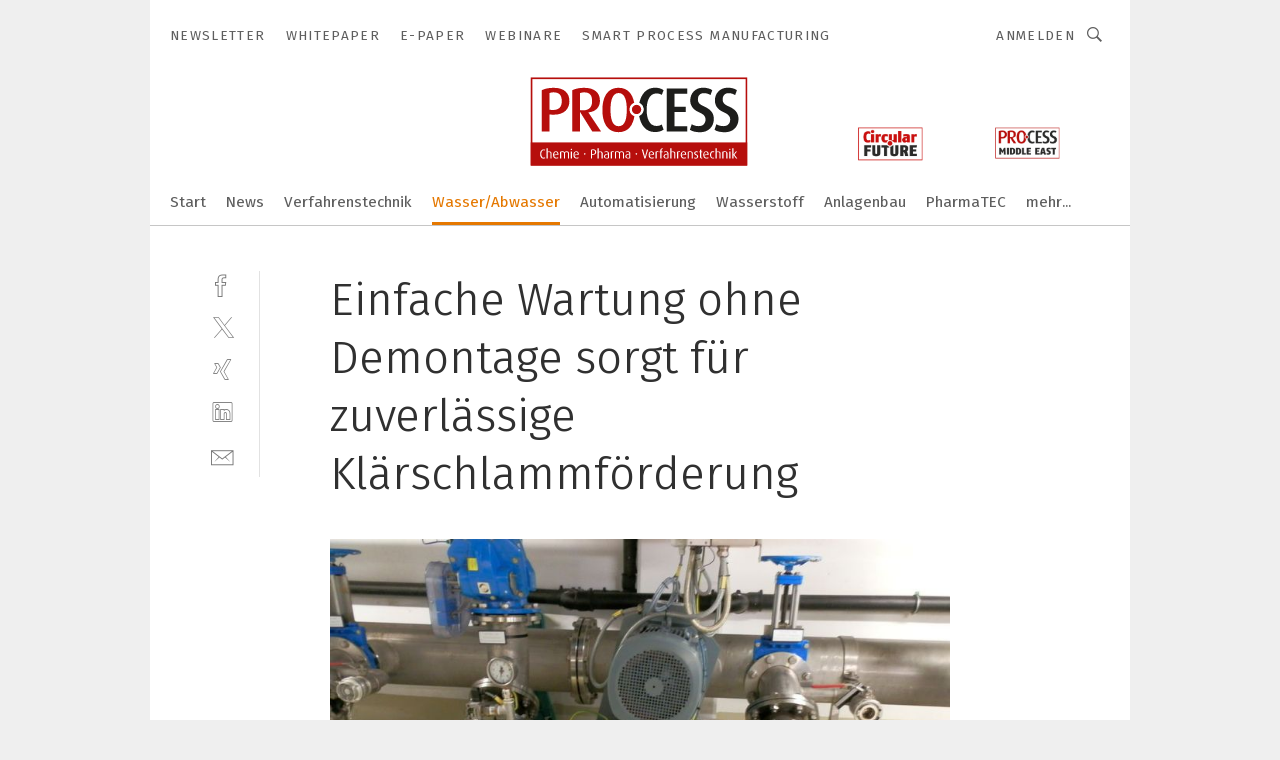

--- FILE ---
content_type: text/html; charset=UTF-8
request_url: https://www.process.vogel.de/einfache-wartung-ohne-demontage-sorgt-fuer-zuverlaessige-klaerschlammfoerderung-gal-540860/
body_size: 48842
content:
<!DOCTYPE html><html lang="de">
<head>
			<meta http-equiv="X-UA-Compatible" content="IE=edge">
	<meta http-equiv="Content-Type" content="text/html; charset=UTF-8">
<meta name="charset" content="utf-8">
<meta name="language" content="de">
<meta name="robots" content="INDEX,FOLLOW,NOODP">
<meta property="description" content="Ein Vorteil der Drehkolbenpumpe aus der Tornado T2-Serie ist ihre Kompaktheit. Durch den oberhalb des Pumpenraums angebrachten Motor entsteht eine der kürzesten Pumpen auf dem Markt.">
<meta property="og:description" content="Ein Vorteil der Drehkolbenpumpe aus der Tornado T2-Serie ist ihre Kompaktheit. Durch den oberhalb des Pumpenraums angebrachten Motor entsteht eine der kürzesten Pumpen auf dem Markt.">
<meta property="og:title" content="Einfache Wartung ohne Demontage sorgt für zuverlässige Klärschlammförderung">
<meta property="og:image" content="https://cdn1.vogel.de/Kw7VJKDuzhN3o18Oj_IyIs7asUY=/fit-in/300x300/filters:format(jpg):quality(80)/images.vogel.de/vogelonline/bdb/1044600/1044628/original.jpg">
<meta property="og:image:width" content="300">
<meta property="og:image:height" content="300">
<meta name="theme-color" content="#ffffff">
<meta name="msapplication-TileColor" content="#ffffff">
<meta name="apple-mobile-web-app-title" content="PROCESS">
<meta name="application-name" content="PROCESS">
<meta name="facebook-domain-verification" content="tuiqk9yb8zn7i07ed0mlxri2qu490b">	<meta name="viewport" content="width=device-width,initial-scale=1.0">
	<meta name="robots" content="max-snippet:-1, max-image-preview:large, max-video-preview:-1">

<title>Einfache Wartung ohne Demontage sorgt für zuverlässige Klärschlammförderung ||  Bild 1 / 3</title>
<link href="https://www.process.vogel.de/einfache-wartung-ohne-demontage-sorgt-fuer-zuverlaessige-klaerschlammfoerderung-gal-540860/" rel="canonical">
<link href="https://cdn2.vogel.de/applications/11/scss/basic.css?v=1.075" media="screen,print" rel="stylesheet" type="text/css">
	<link rel="preconnect" href="https://cdn1.vogel.de/" crossorigin>
	<link rel="dns-prefetch" href="https://cdn1.vogel.de">
	<link rel="preconnect" href="https://cdn2.vogel.de/" crossorigin>
	<link rel="dns-prefetch" href="https://cdn2.vogel.de">
	<link rel="preconnect" href="https://c.delivery.consentmanager.net">
	<link rel="preconnect" href="https://cdn.consentmanager.net">
	<link rel="apple-touch-icon" sizes="180x180" href="/apple-touch-icon.png">
	<link rel="icon" type="image/png" sizes="192x192" href="/web-app-manifest-192x192.png">
	<link rel="icon" type="image/png" sizes="512x512" href="/web-app-manifest-512x512.png">
	<link rel="icon" type="image/png" sizes="96x96" href="/favicon-96x96.png">
	<link rel="icon" type="image/svg+xml" href="/favicon.svg">
	<link rel="shortcut icon" type="image/x-icon" href="/favicon.ico">
	<link rel="icon" type="image/x-icon" href="/favicon.ico">
	<link rel="alternate" href="/rss/news.xml"
	      type="application/rss+xml" title="RSS-Feed News">
	<link rel="alternate" href="/atom/news.xml"
	      type="application/atom+xml" title="ATOM-Feed News">

<script  src="https://cdn2.vogel.de/js/bundle.js?v=1.3"></script>
<script >
    //<!--
    window.gdprAppliesGlobally=true;if(!("cmp_id" in window)||window.cmp_id<1){window.cmp_id=28861}if(!("cmp_cdid" in window)){window.cmp_cdid="dad7ce8852c7"}if(!("cmp_params" in window)){window.cmp_params="&usedesign=38001"}if(!("cmp_host" in window)){window.cmp_host="b.delivery.consentmanager.net"}if(!("cmp_cdn" in window)){window.cmp_cdn="cdn.consentmanager.net"}if(!("cmp_proto" in window)){window.cmp_proto="https:"}if(!("cmp_codesrc" in window)){window.cmp_codesrc="1"}window.cmp_getsupportedLangs=function(){var b=["DE","EN","FR","IT","NO","DA","FI","ES","PT","RO","BG","ET","EL","GA","HR","LV","LT","MT","NL","PL","SV","SK","SL","CS","HU","RU","SR","ZH","TR","UK","AR","BS"];if("cmp_customlanguages" in window){for(var a=0;a<window.cmp_customlanguages.length;a++){b.push(window.cmp_customlanguages[a].l.toUpperCase())}}return b};window.cmp_getRTLLangs=function(){var a=["AR"];if("cmp_customlanguages" in window){for(var b=0;b<window.cmp_customlanguages.length;b++){if("r" in window.cmp_customlanguages[b]&&window.cmp_customlanguages[b].r){a.push(window.cmp_customlanguages[b].l)}}}return a};window.cmp_getlang=function(j){if(typeof(j)!="boolean"){j=true}if(j&&typeof(cmp_getlang.usedlang)=="string"&&cmp_getlang.usedlang!==""){return cmp_getlang.usedlang}var g=window.cmp_getsupportedLangs();var c=[];var f=location.hash;var e=location.search;var a="languages" in navigator?navigator.languages:[];if(f.indexOf("cmplang=")!=-1){c.push(f.substr(f.indexOf("cmplang=")+8,2).toUpperCase())}else{if(e.indexOf("cmplang=")!=-1){c.push(e.substr(e.indexOf("cmplang=")+8,2).toUpperCase())}else{if("cmp_setlang" in window&&window.cmp_setlang!=""){c.push(window.cmp_setlang.toUpperCase())}else{if(a.length>0){for(var d=0;d<a.length;d++){c.push(a[d])}}}}}if("language" in navigator){c.push(navigator.language)}if("userLanguage" in navigator){c.push(navigator.userLanguage)}var h="";for(var d=0;d<c.length;d++){var b=c[d].toUpperCase();if(g.indexOf(b)!=-1){h=b;break}if(b.indexOf("-")!=-1){b=b.substr(0,2)}if(g.indexOf(b)!=-1){h=b;break}}if(h==""&&typeof(cmp_getlang.defaultlang)=="string"&&cmp_getlang.defaultlang!==""){return cmp_getlang.defaultlang}else{if(h==""){h="EN"}}h=h.toUpperCase();return h};(function(){var n=document;var p=n.getElementsByTagName;var q=window;var f="";var b="_en";if("cmp_getlang" in q){f=q.cmp_getlang().toLowerCase();if("cmp_customlanguages" in q){for(var h=0;h<q.cmp_customlanguages.length;h++){if(q.cmp_customlanguages[h].l.toUpperCase()==f.toUpperCase()){f="en";break}}}b="_"+f}function g(i,e){var t="";i+="=";var s=i.length;var d=location;if(d.hash.indexOf(i)!=-1){t=d.hash.substr(d.hash.indexOf(i)+s,9999)}else{if(d.search.indexOf(i)!=-1){t=d.search.substr(d.search.indexOf(i)+s,9999)}else{return e}}if(t.indexOf("&")!=-1){t=t.substr(0,t.indexOf("&"))}return t}var j=("cmp_proto" in q)?q.cmp_proto:"https:";if(j!="http:"&&j!="https:"){j="https:"}var k=("cmp_ref" in q)?q.cmp_ref:location.href;var r=n.createElement("script");r.setAttribute("data-cmp-ab","1");var c=g("cmpdesign","");var a=g("cmpregulationkey","");var o=g("cmpatt","");r.src=j+"//"+q.cmp_host+"/delivery/cmp.php?"+("cmp_id" in q&&q.cmp_id>0?"id="+q.cmp_id:"")+("cmp_cdid" in q?"cdid="+q.cmp_cdid:"")+"&h="+encodeURIComponent(k)+(c!=""?"&cmpdesign="+encodeURIComponent(c):"")+(a!=""?"&cmpregulationkey="+encodeURIComponent(a):"")+(o!=""?"&cmpatt="+encodeURIComponent(o):"")+("cmp_params" in q?"&"+q.cmp_params:"")+(n.cookie.length>0?"&__cmpfcc=1":"")+"&l="+f.toLowerCase()+"&o="+(new Date()).getTime();r.type="text/javascript";r.async=true;if(n.currentScript&&n.currentScript.parentElement){n.currentScript.parentElement.appendChild(r)}else{if(n.body){n.body.appendChild(r)}else{var m=p("body");if(m.length==0){m=p("div")}if(m.length==0){m=p("span")}if(m.length==0){m=p("ins")}if(m.length==0){m=p("script")}if(m.length==0){m=p("head")}if(m.length>0){m[0].appendChild(r)}}}var r=n.createElement("script");r.src=j+"//"+q.cmp_cdn+"/delivery/js/cmp"+b+".min.js";r.type="text/javascript";r.setAttribute("data-cmp-ab","1");r.async=true;if(n.currentScript&&n.currentScript.parentElement){n.currentScript.parentElement.appendChild(r)}else{if(n.body){n.body.appendChild(r)}else{var m=p("body");if(m.length==0){m=p("div")}if(m.length==0){m=p("span")}if(m.length==0){m=p("ins")}if(m.length==0){m=p("script")}if(m.length==0){m=p("head")}if(m.length>0){m[0].appendChild(r)}}}})();window.cmp_addFrame=function(b){if(!window.frames[b]){if(document.body){var a=document.createElement("iframe");a.style.cssText="display:none";if("cmp_cdn" in window&&"cmp_ultrablocking" in window&&window.cmp_ultrablocking>0){a.src="//"+window.cmp_cdn+"/delivery/empty.html"}a.name=b;document.body.appendChild(a)}else{window.setTimeout(window.cmp_addFrame,10,b)}}};window.cmp_rc=function(h){var b=document.cookie;var f="";var d=0;while(b!=""&&d<100){d++;while(b.substr(0,1)==" "){b=b.substr(1,b.length)}var g=b.substring(0,b.indexOf("="));if(b.indexOf(";")!=-1){var c=b.substring(b.indexOf("=")+1,b.indexOf(";"))}else{var c=b.substr(b.indexOf("=")+1,b.length)}if(h==g){f=c}var e=b.indexOf(";")+1;if(e==0){e=b.length}b=b.substring(e,b.length)}return(f)};window.cmp_stub=function(){var a=arguments;__cmp.a=__cmp.a||[];if(!a.length){return __cmp.a}else{if(a[0]==="ping"){if(a[1]===2){a[2]({gdprApplies:gdprAppliesGlobally,cmpLoaded:false,cmpStatus:"stub",displayStatus:"hidden",apiVersion:"2.0",cmpId:31},true)}else{a[2](false,true)}}else{if(a[0]==="getUSPData"){a[2]({version:1,uspString:window.cmp_rc("")},true)}else{if(a[0]==="getTCData"){__cmp.a.push([].slice.apply(a))}else{if(a[0]==="addEventListener"||a[0]==="removeEventListener"){__cmp.a.push([].slice.apply(a))}else{if(a.length==4&&a[3]===false){a[2]({},false)}else{__cmp.a.push([].slice.apply(a))}}}}}}};window.cmp_gppstub=function(){var a=arguments;__gpp.q=__gpp.q||[];if(!a.length){return __gpp.q}var g=a[0];var f=a.length>1?a[1]:null;var e=a.length>2?a[2]:null;if(g==="ping"){return{gppVersion:"1.0",cmpStatus:"stub",cmpDisplayStatus:"hidden",apiSupport:[],currentAPI:"",cmpId:31}}else{if(g==="addEventListener"){__gpp.e=__gpp.e||[];if(!("lastId" in __gpp)){__gpp.lastId=0}__gpp.lastId++;var c=__gpp.lastId;__gpp.e.push({id:c,callback:f});return{eventName:"listenerRegistered",listenerId:c,data:true}}else{if(g==="removeEventListener"){var h=false;__gpp.e=__gpp.e||[];for(var d=0;d<__gpp.e.length;d++){if(__gpp.e[d].id==e){__gpp.e[d].splice(d,1);h=true;break}}return{eventName:"listenerRemoved",listenerId:e,data:h}}else{if(g==="hasSection"||g==="getSection"||g==="getField"||g==="getGPPString"){return null}else{__gpp.q.push([].slice.apply(a))}}}}};window.cmp_msghandler=function(d){var a=typeof d.data==="string";try{var c=a?JSON.parse(d.data):d.data}catch(f){var c=null}if(typeof(c)==="object"&&c!==null&&"__cmpCall" in c){var b=c.__cmpCall;window.__cmp(b.command,b.parameter,function(h,g){var e={__cmpReturn:{returnValue:h,success:g,callId:b.callId}};d.source.postMessage(a?JSON.stringify(e):e,"*")})}if(typeof(c)==="object"&&c!==null&&"__uspapiCall" in c){var b=c.__uspapiCall;window.__uspapi(b.command,b.version,function(h,g){var e={__uspapiReturn:{returnValue:h,success:g,callId:b.callId}};d.source.postMessage(a?JSON.stringify(e):e,"*")})}if(typeof(c)==="object"&&c!==null&&"__tcfapiCall" in c){var b=c.__tcfapiCall;window.__tcfapi(b.command,b.version,function(h,g){var e={__tcfapiReturn:{returnValue:h,success:g,callId:b.callId}};d.source.postMessage(a?JSON.stringify(e):e,"*")},b.parameter)}if(typeof(c)==="object"&&c!==null&&"__gppCall" in c){var b=c.__gppCall;window.__gpp(b.command,function(h,g){var e={__gppReturn:{returnValue:h,success:g,callId:b.callId}};d.source.postMessage(a?JSON.stringify(e):e,"*")},b.parameter,"version" in b?b.version:1)}};window.cmp_setStub=function(a){if(!(a in window)||(typeof(window[a])!=="function"&&typeof(window[a])!=="object"&&(typeof(window[a])==="undefined"||window[a]!==null))){window[a]=window.cmp_stub;window[a].msgHandler=window.cmp_msghandler;window.addEventListener("message",window.cmp_msghandler,false)}};window.cmp_setGppStub=function(a){if(!(a in window)||(typeof(window[a])!=="function"&&typeof(window[a])!=="object"&&(typeof(window[a])==="undefined"||window[a]!==null))){window[a]=window.cmp_gppstub;window[a].msgHandler=window.cmp_msghandler;window.addEventListener("message",window.cmp_msghandler,false)}};window.cmp_addFrame("__cmpLocator");if(!("cmp_disableusp" in window)||!window.cmp_disableusp){window.cmp_addFrame("__uspapiLocator")}if(!("cmp_disabletcf" in window)||!window.cmp_disabletcf){window.cmp_addFrame("__tcfapiLocator")}if(!("cmp_disablegpp" in window)||!window.cmp_disablegpp){window.cmp_addFrame("__gppLocator")}window.cmp_setStub("__cmp");if(!("cmp_disabletcf" in window)||!window.cmp_disabletcf){window.cmp_setStub("__tcfapi")}if(!("cmp_disableusp" in window)||!window.cmp_disableusp){window.cmp_setStub("__uspapi")}if(!("cmp_disablegpp" in window)||!window.cmp_disablegpp){window.cmp_setGppStub("__gpp")};
    //-->
</script>
<script >
    //<!--
    
				window.cmp_block_inline = true;
				window.cmp_block_unkown = false;
				window.cmp_block_sync = false;
				window.cmp_block_img = false;
				window.cmp_block_samedomain = false;
				window.cmp_setlang = "DE";
			
    //-->
</script>
<script  src="https://cdn2.vogel.de/js/vendors/touchswipe/jquery.touchswipe.min.js"></script>
<script type="text/plain" data-cmp-vendor="c5035" class="cmplazyload" data-cmp-block="contentpass">
    //<!--
    
                             
                     function isFirefox() {
                            return navigator.userAgent.toLowerCase().indexOf("firefox") >= 0;
                            }
                         $(document).ready(function () {
                         console.log(isFirefox());
                        var is_adblocker = false;
                        // keine Recht für Google
                        if (typeof adsBlocked == "undefined") {
                            function adsBlocked(callback) {
                                if (typeof __tcfapi != "undefined") {
                                    __tcfapi("addEventListener", 2, function (tcData, success) {
                                        var x = __tcfapi("getCMPData");
                                        if (
                                            "purposeConsents" in x &&
                                            "1" in x.purposeConsents && x.purposeConsents["1"] &&
                                            "vendorConsents" in x && "755" in x.vendorConsents && x.vendorConsents["755"]
                                        ) {
                                            if(isFirefox()){
                                            
                                                $req = fetch(new Request("https://pagead2.googlesyndication.com",{method:"HEAD",mode:"no-cors"}));
                                                $req.then(function (response) {
                                                    return response;
                                                }).then(function (response) {
                                                    callback(false);
                                                }).catch(function (exception) {
                                                    callback(true);
                                                });
                                            }
                                            else{
                                                var ADS_URL = "https://pagead2.googlesyndication.com/pagead/js/adsbygoogle.js";
                                                var xhr = new XMLHttpRequest();
                                                xhr.onreadystatechange = function () {
                                                    if (xhr.readyState == XMLHttpRequest.DONE) {
                                                        callback(xhr.status === 0 || xhr.responseURL !== ADS_URL);
                                                    }
                                                };
                                                xhr.open("HEAD", ADS_URL, true);
                                                xhr.send(null);
                                            }
                                           
                                            
                        
                                        } else {
                                            callback(true);
                                        }
                                    });
                                } else {
                                    callback(true);
                                }
                            }
                        }
                        // AdsBlocked - Funktion wird erst später geladen und auch nicht mit Contentpass!!!!
                        adsBlocked(function (blocked) {
                            is_adblocker = !!blocked ;
                            console.log(is_adblocker?"Ads blocked":"Ads not Blocked");
                            if (typeof __tcfapi != "undefined") {
                                __tcfapi("addEventListener", 2, function (tcData, success) {
                                    var cmpdata = __tcfapi("getCMPData");
                                    // Wenn keine Zustimmung für GoogleAds vorhanden ist
                                    if ((!success ||
                                            is_adblocker ||
                                            !("vendorConsents" in cmpdata) ||
                                            !("755" in cmpdata.vendorConsents) ||
                                            !(cmpdata.vendorConsents["755"])) && 
                                            (tcData.eventStatus === "tcloaded" || tcData.eventStatus === "useractioncomplete")
                                        ) {
                                        $.get("/wb/1/", function (OBJ_response) {
                                            if (OBJ_response.content) {
                                                var OBJ_element = document.createElement("div");
                                                $(OBJ_element).append(OBJ_response.content);
                                                $("body").prepend(OBJ_element.firstChild);
                                            }
                                        });
                                        $.get("/wb/2/", function (OBJ_response) {
                                            if (OBJ_response.content) {
                                                var OBJ_element_ref = document.getElementById("advertisement_06");
                                                var OBJ_element = document.createElement("div");
                                                $(OBJ_element).append(OBJ_response.content);
                                                OBJ_element_ref.append(OBJ_element.firstChild);
                                            }
                                        });
                                        $.get("/wb/3/", function (OBJ_response) {
                                            if (OBJ_response.content) {
                                                var OBJ_element_ref = document.getElementById("advertisement_04");
                                                var OBJ_element = document.createElement("div");
                                                $(OBJ_element).append(OBJ_response.content);
                                                OBJ_element_ref.append(OBJ_element.firstChild);
                                            }
                                        });
                                    }
                                    __tcfapi("removeEventListener", 2, function (success) {}, tcData.listenerId);
                                });
                            }
                        });
                        });
    //-->
</script>
	<!--[if lt IE 9]>
	<script>document.createElement("video");
	document.createElement("header");
	document.createElement("section");
	document.createElement("article");
	document.createElement("footer");</script>
	<![endif]-->

    <script type="text/plain" class="cmplazyload" data-cmp-vendor="755">
        const googleAdUrl = 'https://pagead2.googlesyndication.com/pagead/js/adsbygoogle.js';
        try {
            fetch(new Request(googleAdUrl)).catch(_ => dataLayer.push({'event':'AdBlocker'}));
        } catch (e) {
            dataLayer.push({'event':'AdBlocker'});
        }
    </script>
    <!-- truffle.one blockiert bis zum Consent -->
    <script type="text/plain" class="cmplazyload" data-cmp-vendor="c58464">
        var jss = document.getElementsByTagName("script");
        for (var j = jss.length; j >= 0; j--) {
            if (jss[j]) {
                if (jss[j].getAttribute("src") && jss[j].getAttribute("src").indexOf("api.truffle.one/static/getWebData.js") != -1) {
                    jss[j].parentNode.removeChild(jss[j]);
                }
            }
        }
        var t1_params = t1_params || [];
        t1_params.push(["118", "118"]);
        var t = document["createElement"]("script"), i;
        t["type"] = "text/javascript";
        t["src"] = window["location"]["href"]["split"]("/")[0] + "//api.truffle.one/static/getWebData.js";
        i = document["getElementsByTagName"]("script")[0];
        i["parentNode"]["insertBefore"](t, i);
    </script>
	
    <script class="cmplazyload" data-cmp-block="contentpass" data-cmp-vendor="755"
            data-cmp-src="https://securepubads.g.doubleclick.net/tag/js/gpt.js" type="text/plain"></script>

    <script type="text/plain" class="cmplazyload" data-cmp-vendor="755" data-cmp-block="contentpass">
        var googletag = googletag || {};
        googletag.cmd = googletag.cmd || [];
    </script>

            <!-- This nees to be 'text/plain' otherwise banners wont work -->
	    <!-- GPT -->
	    <script type="text/plain" class="cmplazyload" data-cmp-vendor="755" data-cmp-block="contentpass">

		    try
		    {
			    // Array anlegen fuer spaetere Speicherung
			    var ARR_unknown_slots = [];

			    googletag.cmd.push(function ()
			    {

				    // Client
				    var STR_client = "/2686/process.vogel.de/wasser_abwasser_gallery";

                    // Groessen
                    var ARR_sizes = [{"type":"slot","size":[[960,252],[980,90],[728,90],[468,60],[1,1]],"mappings":[[[0,0],[1,1]],[[1025,0],[[960,252],[728,90],[468,60],[1,1]]],[[1300,0],[[960,252],[980,90],[728,90],[468,60],[1,1]]]],"id":"advertisement_01"},{"type":"slot","size":[[420,600],[300,600],[160,600],[1,1]],"mappings":[[[0,0],[1,1]],[[1025,0],[[420,600],[300,600],[160,600],[1,1]]]],"id":"advertisement_02"},{"type":"slot","size":[[161,600],[121,600],[1,1]],"mappings":[[[0,0],[1,1]],[[1025,0],[[161,600],[121,600],[1,1]]]],"id":"advertisement_03"},{"type":"slot","size":[[1180,250],[960,250],[728,91],[301,630],[301,330],[301,280],[301,180]],"mappings":[[[0,0],[[301,180],[301,280],[1,1]]],[[1025,0],[[960,250],[728,91],[1,1]]],[[1541,0],[[1180,250],[960,250],[728,91],[1,1]]]],"id":"advertisement_04"},{"type":"slot","size":[[300,631],[300,630],[300,331],[300,330],[300,281],[300,280],[1,1]],"mappings":[[[0,0],[[300,631],[300,630],[300,331],[300,330],[300,281],[300,280],[1,1]]]],"id":"advertisement_06"}];

                    // Groessen durchlaufen
                    for (var INT_i = 0; INT_i < ARR_sizes.length; INT_i++) {

                        // Mapping vorhanden
                        if (ARR_sizes[INT_i].mappings) {

                            // Mappings durchlaufen
                            var OBJ_size_mapping = googletag.sizeMapping();
                            for (var INT_j = 0; INT_j < ARR_sizes[INT_i].mappings.length; INT_j++) {
                                OBJ_size_mapping.addSize(ARR_sizes[INT_i].mappings[INT_j][0], ARR_sizes[INT_i].mappings[INT_j][1]);
                            } // end for

                        } // end if

                        // Typen
                        switch (ARR_sizes[INT_i].type) {

                            // Slot:
                            case "slot":
                                googletag
                                    .defineSlot(STR_client, ARR_sizes[INT_i].size, ARR_sizes[INT_i].id)
                                    .defineSizeMapping(OBJ_size_mapping.build())
                                    .setCollapseEmptyDiv(true, true)
                                    .addService(googletag.pubads());
                                console.debug("Ad Slot " + ARR_sizes[INT_i].id + " created " );
                                break;
                                
                            //Fluid
                            case "fluid":
                                googletag
                                    .defineSlot(ARR_sizes[INT_i].path, ARR_sizes[INT_i].size, ARR_sizes[INT_i].id)
                                    .setCollapseEmptyDiv(true, true)
                                    .addService(googletag.pubads());
                                console.debug("Ad Slot " + ARR_sizes[INT_i].id + " created ");
                                break;

                            default:
	                            console.debug("Ad Slot unknown");

                        } // end switch

                    } // end for
console.debug("hier beginnt targeting 'wallpaper'");
	                // Banner aktivieren
	                googletag.pubads().setTargeting("kw", 'wallpaper');
console.debug("hier targeting ende 'wallpaper'");
console.debug("slotRequested anfang");
	                googletag.pubads().addEventListener("slotRequested", function (event)
	                {
		                // Nachricht in Konsole
		                console.debug("Ad Slot " + event.slot.getSlotElementId() + " requested");
	                });

                    googletag.pubads().addEventListener("slotResponseReceived", function (event) {
                        // Nachricht in Konsole
                        console.debug("Ad Slot " + event.slot.getSlotElementId() + " response received");
                    });
                    googletag.pubads().addEventListener("slotRenderEnded", function (event) {

                        try {

                            // Creative geladen
                            if (
                                //typeof event.creativeId !== "undefined" && event.creativeId !== null &&
                                typeof event.slot !== "undefined"
                            ) {

                                // Slot nicht leer
                                if (!event.isEmpty) {

                                    // Nachricht in Konsole
                                    console.debug("Ad Slot " + event.slot.getSlotElementId() + " rendered");
                                    
                                    // Slot als jQuery Objekt speichern
                                    var OBJ_slot = $("div#" + event.slot.getSlotElementId());

                                    // Slot einblenden (falls ausgeblendet)
                                    OBJ_slot.show();
                                    
                                    // Eigene Slots durchlaufen (keine Manipulation von z.B. BusinessAd)
                                    var BOO_found = false;

                                    for (var INT_i = 0; INT_i < ARR_sizes.length; INT_i++) {

                                        // Slot bekannt
                                        if (event.slot.getSlotElementId() === ARR_sizes[INT_i].id) {

                                            // Element gefunden
                                            BOO_found = true;
                                         
                                            // iFrame
                                            var OBJ_iframe = OBJ_slot.find("iframe");


                                            // Kein iFrame, aber Tracking-Pixel
                                            if (
                                                OBJ_slot.find("ins>ins").length > 0 &&
                                                OBJ_slot.find("ins>ins").height() === 1
                                            ) {

                                                // Slot ausblenden
                                                OBJ_slot.hide();

                                                // Nachricht in Konsole
                                                console.debug("Ad Slot " + event.slot.getSlotElementId() +
                                                    " hidden (ins)");

                                            }
                                            // iFrame vorhanden
                                            else if (OBJ_iframe.length > 0) {
                                                // iFrame
                                                var OBJ_iframe_content = OBJ_iframe.contents();

                                                // Tracking-Pixel nicht vorhanden
                                                if (
                                                    (
                                                        OBJ_iframe_content.find("body>img").length === 0 ||
                                                        OBJ_iframe_content.find("body>img").height() > 1
                                                    ) &&
                                                    (
                                                        OBJ_iframe_content.find("body>div>img").length ===
                                                        0 ||
                                                        OBJ_iframe_content.find("body>div>img").height() >
                                                        1
                                                    ) &&
                                                    OBJ_iframe_content.find("body>div>amp-pixel").length ===
                                                    0 &&
                                                    OBJ_iframe_content.find("body>amp-pixel").length === 0
                                                ) {
                                                    let native_ad = OBJ_iframe_content.find(".native-ad").length;
                                                    
                                                    // Background transparent im iFrame
                                                    OBJ_iframe_content.find("head").append('<style type="text/css">body{background: transparent !important;}</style>');

                                                    if(native_ad == 1){

                                                        // Stylesheet ebenfalls in iFrame kopieren
                                                        var STR_stylesheet = "https://cdn2.vogel.de/applications/11/scss/native-ads.css?v=0.19";
                                                        OBJ_iframe_content.find("head").append($("<link/>", {
                                                            rel: "stylesheet",
                                                            href: STR_stylesheet,
                                                            type: "text/css"
                                                        }));
                                                         // CSS-Klasse der Buchung nach aussen uebertragen (nur div)
                                                        OBJ_slot.find("div:first").addClass(
                                                            OBJ_iframe_content.find(".native-ad").attr("class")
                                                        );
                                                        // Klasse in Iframe löschen
                                                        OBJ_iframe_content.find(".native-ad").attr("class","");
    
                                                        OBJ_slot.find("div:first").addClass(
                                                        OBJ_iframe_content.find("body>div>article:not(#whitespace_click)").attr("class")
                                                        );

                                                        OBJ_slot.find("div:first").addClass(
                                                        OBJ_iframe_content.find("body>article:not(#whitespace_click)").attr("class")
                                                        );
                                                    OBJ_iframe_content.find("body>div>article:not(#whitespace_click)").attr("class", "");
                                                    OBJ_iframe_content.find("body>article:not(#whitespace_click)").attr("class", "");
    
                                                        // Nachricht in Konsole
                                                        console.debug("Ad Slot " + event.slot.getSlotElementId() +
                                                            " manipulated: native-ad");

                                                    }else{
                                                    let infClasses = ".lb728, .fs468, .sky, .ca300, .hs2, .sky_hs2, .hs1_160, .hs1_120, .sky_hs1,.sky_hs2, .billboard,.sky_bg980_r,.bb399, .sky, .sky_left, .billboard_inText,.sky_second_160,.sky_second_161,.sky_fixed,.bg_lb, .wall_lb";
                                                    // CSS-Klasse der Buchung nach aussen uebertragen (nur div)
                                                    OBJ_slot.find("div:first").addClass(
                                                        OBJ_iframe_content.find(infClasses).attr("class")
                                                    );
                                                    // Nach Außen übertragene Klasse entfernen
                                                    OBJ_iframe_content.find(infClasses).attr("class", "");
                                               
                                                    // Style und whitespace_click muss mit raus fuer brandgate
                                                    OBJ_iframe_content.find("body>style:first").clone().insertBefore(OBJ_slot.find("div:first"));
                                                    OBJ_iframe_content.find("div#whitespace_click").css('height', '100%');
                                                    OBJ_iframe_content.find("div#whitespace_click").insertBefore(OBJ_slot.find("div:first"));


                                                    // Nachricht in Konsole
                                                    console.debug("Ad Slot " + event.slot.getSlotElementId() +
                                                        " manipulated no native-ad");
                                                    }
                                                    
                                                    
                                                } else {

                                                    // Slot ausblenden
                                                    OBJ_iframe.hide();

                                                    // Nachricht in Konsole
                                                    console.debug("Ad Slot " + event.slot.getSlotElementId() +
                                                        " hidden (iframe img/amp-pixel)");

                                                } // end if

                                            }
                                            // Kein iFrame, aber Tracking-Pixel
                                            else if (OBJ_slot.find("img").height() === 1) {

                                                // Slot ausblenden
                                                OBJ_slot.hide();

                                                // Nachricht in Konsole
                                                console.debug("Ad Slot " + event.slot.getSlotElementId() +
                                                    " hidden (img)");

                                            } // end if

                                        } // end if

                                    } // end for

                                    // Slot nicht gefunden
                                    if (!BOO_found) {

                                        // Slot merken, ausblenden und Nachrichten in Konsole
                                        var STR_ba_id = event.slot.getSlotElementId();

                                        setTimeout(function () {
                                            var OBJ_ba = $("#" + STR_ba_id);
                                            if (
                                                OBJ_ba.is(":visible") === false ||
                                                OBJ_ba.is(":hidden") === true
                                            ) {
                                                ARR_unknown_slots.push(STR_ba_id);
                                                console.debug("Ad Slot " + STR_ba_id + " unknown empty");
                                            } else {
                                                console.debug("Ad Slot " + STR_ba_id + " unkown");
                                            }
                                        }, 500);

                                    } // end if

                                } else {
                                    // Entfernen von nicht gerenderten Werbeanzeigen, damit Darstellung in Zweierelement passt
									let adElement = document.getElementById(event.slot.getSlotElementId());
									
									if (adElement && adElement.parentNode) {
									    let parentNodeOfAdDiv = adElement.parentNode;
									
									    if (
									        parentNodeOfAdDiv.tagName === "SECTION" &&
									        parentNodeOfAdDiv.getAttribute("data-section-id") &&
									        parentNodeOfAdDiv.getAttribute("data-section-id").includes("section_advertisement")
									    ) {
									        parentNodeOfAdDiv.remove();
									    }
									}
                                } // end if

                            } // end if

                        } catch (OBJ_err) {
                            console.debug(OBJ_err);
                        }

                    });
                    
                     							console.debug("ABA_CLIENT_ENABLED is true");
                            if (typeof t1_aba === "function") {
                                try {
                                    // Versuche, t1_aba aufzurufen
                                    t1_aba(googletag, function(updatedGoogletag) {
                                        // enableSingleRequest und enableServices aufrufen, nachdem die Anfrage abgeschlossen ist
                                        updatedGoogletag.pubads().enableSingleRequest();
                                        updatedGoogletag.enableServices();
                                        console.log("T1: GPT enabled after ABA targeting.");
                                        console.debug("Slots created");
                                        googletag = updatedGoogletag;
                                        initDisplay();
                                    });
                                } catch (error) {
                                    // Fallback im Fehlerfall des t1_aba-Aufrufs
                                    console.log("T1: Error calling t1_aba: ", error);
                                    googletag.pubads().enableSingleRequest();
                                    googletag.enableServices();
                                    console.debug("Slots created");
                                    initDisplay();
                                }
                            } else {
                                // Wenn t1_aba nicht definiert ist, enableServices direkt aufrufen
                                console.log("T1: t1_aba not defined");
                                googletag.pubads().enableSingleRequest();
                                googletag.enableServices();
                                console.debug("Slots created");
                                initDisplay();
                            }
                        
           
                  
                    });
        
                    } catch (OBJ_err) {
                        // Nix
                        console.warn("Ad Error - define /2686/process.vogel.de/wasser_abwasser_gallery");
            } // end try
        </script>
                <script type="text/plain" class="cmplazyload" data-cmp-vendor="755" data-cmp-block="contentpass">
            function displaydfp() {
                try {
                    googletag.cmd.push(
                        function () {
                            let d = [];
                            window.googletag.pubads().getSlots().forEach(function(element){
                                if ($("#" + element.getSlotId().getDomId()).length === 0) {
                                    d.push(element.getSlotId().getDomId());
                                } else {
                                    googletag.display(element.getSlotId().getDomId());
                                }
                            });
                            console.debug("all Slots displayed");
                            console.debug({"not used Slots": d});
                        });
                } catch (e) {
                    console.debug(e);
                }
            }
            
            function initDisplay(){
                  if (document.readyState === 'loading') {
                    document.addEventListener('DOMContentLoaded', displaydfp);
                } else {
                    displaydfp();
                }
            }

        </script>
    		<!-- BusinessAd -->
		<script>
			var Ads_BA_ADIDsite = "process.vogel.de";
			var Ads_BA_ADIDsection = "rotation";//bzw. passende Rubrik
			var Ads_BA_keyword = "";
		</script>
	    <script
			    class="cmplazyload" data-cmp-vendor="755" type="text/plain" data-cmp-block="contentpass" id="ba_script" onload="notifyBA()"
			    src="about:blank" data-cmp-src="https://storage.googleapis.com/ba_utils/process.vogel.de.js"></script>
	    <script  class="cmplazyload" data-cmp-vendor="755" type="text/plain" data-cmp-block="contentpass">
		    function notifyBA(){
                window.dispatchEvent(new Event("__baCMPReady"));
            }
	    </script>
        <style>
            #Ads_BA_CAD2::before, #Ads_BA_CAD::before {
                content:"Anzeige";
                text-align:center;
                margin-bottom:6px;
                font-size:10px;
                display:block;
            }
        </style>
    
		<!-- GTM Vars -->
	<script>
		var dataLayer = [
			{
				"environment": "production", // Umgebung
				"id": "11", // App-ID
                                				"content_type": "artikelgalerie",
                                                				"logged_in": false, // User is logged in
				"accessToPaid": false, // Access paid
								"dimension1": "proc:artikelgalerie:540860 einfache-wartung-ohne-demontage-sorgt-fuer-zuverlaessige-klaerschlammfoerderung--bild-1-3", // Shortcut:Type:ID
								"dimension2": "proc:themen:wasser_abwasser", // Shortcut:"themen":Channel
				"dimension4": "540860", // Content-ID
				"dimension7": "/einfache-wartung-ohne-demontage-sorgt-fuer-zuverlaessige-klaerschlammfoerderung-gal-540860/", // URL
																
			}
		];
	</script>
</head>
<body data-infinity-id="default" data-infinity-type="layout">
<!-- No Bookmark-layer -->    <!-- GTM Code -->
    <noscript>
        <iframe src="https://www.googletagmanager.com/ns.html?id=GTM-MZ8GR42"
                height="0" width="0" style="display:none;visibility:hidden"></iframe>
    </noscript>
    <!-- Automatisches Blockieren vom CMP vermeiden -->
    <script type="text/plain" class="cmplazyload" data-cmp-vendor="s905"  data-cmp-block="contentpass" >(function (w, d, s, l, i)
		{
			w[l] = w[l] || [];
			w[l].push({
				'gtm.start':
					new Date().getTime(), event: 'gtm.js'
			});
			var f = d.getElementsByTagName(s)[0],
				j = d.createElement(s), dl = l != 'dataLayer' ? '&l=' + l : '';
			j.async = true;
			j.src =
				'https://www.googletagmanager.com/gtm.js?id=' + i + dl;
			f.parentNode.insertBefore(j, f);
		})(window, document, 'script', 'dataLayer', 'GTM-MZ8GR42');
	</script>
	<!-- GA Code: no config found -->

<!-- No Jentis --><!-- No Jentis Datalayer -->		<div id="advertisement_01" class="cmplazyload gpt inf-leaderboard" data-cmp-vendor="755"
         data-ad-id="advertisement_01" data-infinity-type="ad" data-infinity-id="v1/advertisement_01">
	</div>
    		<div id="advertisement_02" class="cmplazyload gpt " data-cmp-vendor="755"
         data-ad-id="advertisement_02" data-infinity-type="ad" data-infinity-id="v1/advertisement_02">
	</div>
	    	<div id="advertisement_03" class="cmplazyload gpt " data-cmp-vendor="755"
         data-ad-id="advertisement_03" data-infinity-type="ad" data-infinity-id="v1/advertisement_03">
	</div>
    		<div id="advertisement_11" class="cmplazyload gpt " data-cmp-vendor="755"
         data-ad-id="advertisement_11" data-infinity-type="ad" data-infinity-id="v1/advertisement_11">
	</div>
		<div id="advertisement_12" class="cmplazyload gpt " data-cmp-vendor="755"
         data-ad-id="advertisement_12" data-infinity-type="ad" data-infinity-id="v1/advertisement_12">
	</div>
<div class="inf-website">
	<div id="mainwrapper" class="inf-wrapper">
		<section class="inf-mainheader" data-hj-ignore-attributes>
	<div class="inf-mainheader__wrapper">
		<div class="inf-icon inf-icon--menu inf-mainheader__menu-icon"></div>
		
				
<ul class="inf-servicenav">
    	<a class="inf-btn inf-btn--small inf-btn--info inf-servicenav__btn" title=""
	   href="" style="display: none"></a>
    			<li class="inf-servicenav__item ">
				<a class=" inf-servicenav__link inf-flex inf-flex--a-center" title="Newsletter&#x20;&#x7C;&#x20;PROCESS" rel="noopener"
                   href="&#x2F;newsletter&#x2F;anmeldungen&#x2F;" target="_self" id="menu-page_5fd0f5bbc360a">

                    					<span class="inf-servicenav__item-name">
                    Newsletter                    </span>
                    				</a>
			</li>
        			<li class="inf-servicenav__item ">
				<a class=" inf-servicenav__link inf-flex inf-flex--a-center" title="Whitepaper&#x20;aus&#x20;der&#x20;Branche&#x20;Prozessindustrie" rel="noopener"
                   href="&#x2F;whitepaper&#x2F;" target="_self" id="menu-page_5d81d42ed5b11">

                    					<span class="inf-servicenav__item-name">
                    Whitepaper                    </span>
                    				</a>
			</li>
        			<li class="inf-servicenav__item ">
				<a class=" inf-servicenav__link inf-flex inf-flex--a-center" title="ePaper&#x20;aus&#x20;der&#x20;Prozessindustrie" rel="noopener"
                   href="&#x2F;e-paper&#x2F;" target="_self" id="menu-page_63b52786e08f7">

                    					<span class="inf-servicenav__item-name">
                    E-Paper                    </span>
                    				</a>
			</li>
        			<li class="inf-servicenav__item ">
				<a class=" inf-servicenav__link inf-flex inf-flex--a-center" title="Webinare&#x20;aus&#x20;der&#x20;Prozessindustrie" rel="noopener"
                   href="&#x2F;webinare&#x2F;" target="_self" id="menu-page_5d81d460763b1">

                    					<span class="inf-servicenav__item-name">
                    Webinare                    </span>
                    				</a>
			</li>
        			<li class="inf-servicenav__item ">
				<a class=" inf-servicenav__link inf-flex inf-flex--a-center" title="Smart&#x20;Process&#x20;Manufacturing" rel="noopener"
                   href="https&#x3A;&#x2F;&#x2F;www.smart-process-manufacturing.de&#x2F;&#x3F;cmp&#x3D;cop-ta-std-sem-vcg_OP4843-20220304-marketingnavi,proc" target="_self" id="menu-page_6222156044e74">

                    					<span class="inf-servicenav__item-name">
                    Smart Process Manufacturing                    </span>
                    				</a>
			</li>
        </ul>

		<div class="inf-mobile-menu">
			<img alt="Mobile-Menu" title="Mobile Menu" class="inf-mobile-menu__dropdown-arrow" src="https://cdn2.vogel.de/img/arrow_dropdown.svg">

			<form action="/suche/"
			      method="get"
			      class="inf-mobile-search">
				<label> <input type="text" placeholder="Suchbegriff eingeben"
				               class="inf-form-input-text inf-mobile-search__input" name="k"> </label>
				<button type="submit" id="search_submit_header-mobile" class="inf-icon inf-icon--search inf-mobile-search__button">
				</button>
			</form>
			
						<div class="inf-mobile-menu__cta-btn-wrapper">
								<a class="inf-btn inf-btn--info inf-full-width" title=""
				   href="" style="display: none"></a>
			</div>
			
						<ul class="inf-mobile-menu__content inf-mobile-menu__content--servicenav">
				<li class="inf-mobile-menu__item					"
			    id="page_5fd0f5bbc360a-mobile">
				
								<a title="Newsletter&#x20;&#x7C;&#x20;PROCESS"
				   href="&#x2F;newsletter&#x2F;anmeldungen&#x2F;"
					target="_self" rel="noopener"                   class="inf-mobile-menu__link"
                   id="menu-page_5fd0f5bbc360a-mobile">
					Newsletter				</a>
				
				
								
			</li>
					<li class="inf-mobile-menu__item					"
			    id="page_5d81d42ed5b11-mobile">
				
								<a title="Whitepaper&#x20;aus&#x20;der&#x20;Branche&#x20;Prozessindustrie"
				   href="&#x2F;whitepaper&#x2F;"
					target="_self" rel="noopener"                   class="inf-mobile-menu__link"
                   id="menu-page_5d81d42ed5b11-mobile">
					Whitepaper				</a>
				
				
								
			</li>
					<li class="inf-mobile-menu__item					"
			    id="page_63b52786e08f7-mobile">
				
								<a title="ePaper&#x20;aus&#x20;der&#x20;Prozessindustrie"
				   href="&#x2F;e-paper&#x2F;"
					target="_self" rel="noopener"                   class="inf-mobile-menu__link"
                   id="menu-page_63b52786e08f7-mobile">
					E-Paper				</a>
				
				
								
			</li>
					<li class="inf-mobile-menu__item					"
			    id="page_5d81d460763b1-mobile">
				
								<a title="Webinare&#x20;aus&#x20;der&#x20;Prozessindustrie"
				   href="&#x2F;webinare&#x2F;"
					target="_self" rel="noopener"                   class="inf-mobile-menu__link"
                   id="menu-page_5d81d460763b1-mobile">
					Webinare				</a>
				
				
								
			</li>
					<li class="inf-mobile-menu__item					"
			    id="page_6222156044e74-mobile">
				
								<a title="Smart&#x20;Process&#x20;Manufacturing"
				   href="https&#x3A;&#x2F;&#x2F;www.smart-process-manufacturing.de&#x2F;&#x3F;cmp&#x3D;cop-ta-std-sem-vcg_OP4843-20220304-marketingnavi,proc"
					target="_self" rel="noopener"                   class="inf-mobile-menu__link"
                   id="menu-page_6222156044e74-mobile">
					Smart Process Manufacturing				</a>
				
				
								
			</li>
		</ul>
			
			<ul class="inf-mobile-menu__content">
				<li class="inf-mobile-menu__item					"
			    id="home-mobile">
				
								<a title="PROCESS&#x20;-&#x20;Expertenwissen&#x20;f&#xFC;r&#x20;die&#x20;Chemietechnik&#x20;und&#x20;Pharmatechnik"
				   href="&#x2F;"
					target="_self" rel="noopener"                   class="inf-mobile-menu__link"
                   id="menu-home-mobile">
									</a>
				
				
								
			</li>
					<li class="inf-mobile-menu__item					"
			    id="page_5e82e3d09a7c3-mobile">
				
								<a title="News"
				   href="&#x2F;news&#x2F;"
					target="_self" rel="noopener"                   class="inf-mobile-menu__link"
                   id="menu-page_5e82e3d09a7c3-mobile">
					News				</a>
				
				
								
			</li>
					<li class="inf-mobile-menu__item inf-relative					"
			    id="page_374655E0-2C47-4DE2-8D94337244F1224D-mobile">
				
								<a title="Verfahrenstechnik&#x20;-&#x20;News&#x20;zu&#x20;mechanischen&#x2F;thermischen&#x20;Verfahren"
				   href="&#x2F;verfahrenstechnik&#x2F;"
					target="_self" rel="noopener"                   class="inf-mobile-menu__link&#x20;inf-mobile-menu__link--with-subnav"
                   id="menu-page_374655E0-2C47-4DE2-8D94337244F1224D-mobile">
					Verfahrenstechnik				</a>
				
				
													
										<a href="#" class="inf-subnav__icon inf-toggle inf-icon--arrow-dropdown"></a>
					
										<ul class="inf-mobile-subnav">
	
				<li class="inf-mobile-subnav__item" id="page_9269D479-C298-4FD1-8AFD3DFCF3DCBF6C-mobile">
								<a id="menu-page_9269D479-C298-4FD1-8AFD3DFCF3DCBF6C-mobile" title="Mechanische&#x20;Verfahren&#x20;-&#x20;Fachwissen&#x20;zu&#x20;Zerkleinerungstechnik&#x20;und&#x20;Membranverfahren" class="inf-mobile-subnav__link" href="&#x2F;verfahrenstechnik&#x2F;mechanische_verfahrenstechnik&#x2F;">Mechanische Verfahren</a>			</li>
		
					<li class="inf-mobile-subnav__item" id="page_95EE665F-C298-4FD1-82B5B0A2B616355A-mobile">
								<a id="menu-page_95EE665F-C298-4FD1-82B5B0A2B616355A-mobile" title="Thermische&#x20;Verfahrenstechnik&#x20;-&#x20;Fachwissen&#x20;zu&#x20;W&#xE4;rmetauscher&#x20;und&#x20;W&#xE4;rme&#xFC;bertragung&#x20;" class="inf-mobile-subnav__link" href="&#x2F;verfahrenstechnik&#x2F;thermische_verfahrenstechnik&#x2F;">Thermische Verfahren</a>			</li>
		
		
</ul>				
				
			</li>
					<li class="inf-mobile-menu__item					 inf-mobile-menu__item--active"
			    id="page_a51a081a-1294-4824-83851933176f7a1e-mobile">
				
								<a title="Wasser&#x20;&amp;&#x20;Abwasser"
				   href="&#x2F;wasser_abwasser&#x2F;"
					target="_self" rel="noopener"                   class="inf-mobile-menu__link inf-mobile-menu__link--active"
                   id="menu-page_a51a081a-1294-4824-83851933176f7a1e-mobile">
					Wasser/Abwasser				</a>
				
				
								
			</li>
					<li class="inf-mobile-menu__item					"
			    id="page_silver_11_page_0-mobile">
				
								<a title="MSR&#x2F;Automatisierung&#x20;-&#x20;News&#x20;zu&#x20;Automatisierungstechnik&#x20;und&#x20;Verfahrenstechnik"
				   href="&#x2F;automatisierung&#x2F;"
					target="_self" rel="noopener"                   class="inf-mobile-menu__link"
                   id="menu-page_silver_11_page_0-mobile">
					Automatisierung				</a>
				
				
								
			</li>
					<li class="inf-mobile-menu__item					"
			    id="page_632c7e027b25c-mobile">
				
								<a title="Wasserstoff"
				   href="&#x2F;wasserstoff&#x2F;"
					target="_self" rel="noopener"                   class="inf-mobile-menu__link"
                   id="menu-page_632c7e027b25c-mobile">
					Wasserstoff				</a>
				
				
								
			</li>
					<li class="inf-mobile-menu__item					"
			    id="page_9284A018-C298-4FD1-86E27ED99DE9FA6C-mobile">
				
								<a title="Anlagenbau&#x2F;Engineering&#x20;-&#x20;News&#x20;zu&#x20;Apparatebau,&#x20;Reinigungstechnik,&#x20;Engineering"
				   href="&#x2F;anlagenbau&#x2F;"
					target="_self" rel="noopener"                   class="inf-mobile-menu__link"
                   id="menu-page_9284A018-C298-4FD1-86E27ED99DE9FA6C-mobile">
					Anlagenbau				</a>
				
				
								
			</li>
					<li class="inf-mobile-menu__item					"
			    id="page_417c8b8e-2804-42f6-803ac8125a313c9e-mobile">
				
								<a title="Pharma"
				   href="&#x2F;pharma&#x2F;"
					target="_self" rel="noopener"                   class="inf-mobile-menu__link"
                   id="menu-page_417c8b8e-2804-42f6-803ac8125a313c9e-mobile">
					PharmaTEC				</a>
				
				
								
			</li>
					<li class="inf-mobile-menu__item					"
			    id="page_922DE749-C298-4FD1-88C160A92BCEEFE4-mobile">
				
								<a title="Str&#xF6;mungstechnik&#x20;-&#x20;News&#x20;zu&#x20;Armaturen,&#x20;Kompressoren&#x20;und&#x20;Pumpen."
				   href="&#x2F;stroemungstechnik&#x2F;"
					target="_self" rel="noopener"                   class="inf-mobile-menu__link"
                   id="menu-page_922DE749-C298-4FD1-88C160A92BCEEFE4-mobile">
					Strömungstechnik				</a>
				
				
								
			</li>
					<li class="inf-mobile-menu__item inf-relative					"
			    id="page_6570413a44195-mobile">
				
								<a title="Podcast"
				   href="&#x2F;process-podcast&#x2F;"
					target="_self" rel="noopener"                   class="inf-mobile-menu__link&#x20;inf-mobile-menu__link--with-subnav"
                   id="menu-page_6570413a44195-mobile">
					Podcast				</a>
				
				
													
										<a href="#" class="inf-subnav__icon inf-toggle inf-icon--arrow-dropdown"></a>
					
										<ul class="inf-mobile-subnav">
	
				<li class="inf-mobile-subnav__item" id="page_657044cb6b76a-mobile">
								<a id="menu-page_657044cb6b76a-mobile" title="Podcast&#x20;GreenTEC" class="inf-mobile-subnav__link" href="&#x2F;process-podcast&#x2F;podcast_greentec&#x2F;">Podcast GreenTEC</a>			</li>
		
					<li class="inf-mobile-subnav__item" id="page_6570452b9e5f3-mobile">
								<a id="menu-page_6570452b9e5f3-mobile" title="Podcast&#x20;Let&#x2019;s&#x20;talk&#x20;PROCESS" class="inf-mobile-subnav__link" href="&#x2F;process-podcast&#x2F;podcast_letstalk&#x2F;">Podcast Let’s talk PROCESS</a>			</li>
		
		
</ul>				
				
			</li>
					<li class="inf-mobile-menu__item					"
			    id="page_95FD2C87-C298-4FD1-8A0B4A369CAF9B26-mobile">
				
								<a title="Sicherheit&#x20;-&#x20;News&#x20;zu&#x20;Arbeits-&#x2F;Explosionsschutz&#x20;und&#x20;Sicherheitstechnik"
				   href="&#x2F;sicherheit&#x2F;"
					target="_self" rel="noopener"                   class="inf-mobile-menu__link"
                   id="menu-page_95FD2C87-C298-4FD1-8A0B4A369CAF9B26-mobile">
					Sicherheit				</a>
				
				
								
			</li>
					<li class="inf-mobile-menu__item inf-relative					"
			    id="page_5d81d3c8de33e-mobile">
				
								<a title="Specials"
				   href="&#x2F;themenspecials&#x2F;"
					target="_self" rel="noopener"                   class="inf-mobile-menu__link&#x20;inf-mobile-menu__link--with-subnav"
                   id="menu-page_5d81d3c8de33e-mobile">
					Specials				</a>
				
				
													
										<a href="#" class="inf-subnav__icon inf-toggle inf-icon--arrow-dropdown"></a>
					
										<ul class="inf-mobile-subnav">
	
				<li class="inf-mobile-subnav__item" id="page_63c015f35a18c-mobile">
								<a id="menu-page_63c015f35a18c-mobile" title="GreenTec" class="inf-mobile-subnav__link" href="&#x2F;themenspecials&#x2F;greentec&#x2F;">GreenTec</a>			</li>
		
					<li class="inf-mobile-subnav__item" id="page_672dd5beb9792-mobile">
								<a id="menu-page_672dd5beb9792-mobile" title="Circular&#x20;Future" class="inf-mobile-subnav__link" href="&#x2F;themenspecials&#x2F;circularfuture&#x2F;">Circular Future</a>			</li>
		
					<li class="inf-mobile-subnav__item" id="page_80BC4E65-A95F-47D0-84DBBDEF0C2C080F-mobile">
								<a id="menu-page_80BC4E65-A95F-47D0-84DBBDEF0C2C080F-mobile" title="SIL&#x20;-&#x20;Funktionale&#x20;Sicherheit" class="inf-mobile-subnav__link" href="&#x2F;themenspecials&#x2F;sil&#x2F;">SIL</a>			</li>
		
					<li class="inf-mobile-subnav__item inf-mobile-subnav__item--pages" id="page_01FD79FF-6E48-45AE-8C19A3DF0C4A8FE8-mobile">
								<a id="menu-page_01FD79FF-6E48-45AE-8C19A3DF0C4A8FE8-mobile" title="Modernisierung&#x20;und&#x20;Digitalisierung&#x20;von&#x20;Prozessanlagen" class="inf-mobile-subnav__link" href="&#x2F;themenspecials&#x2F;anlagen-modernisierung&#x2F;">Anlagenmodernisierung</a>			</li>
		
					<li class="inf-mobile-subnav__item inf-mobile-subnav__item--pages" id="page_5d8ca195dc7d5-mobile">
								<a id="menu-page_5d8ca195dc7d5-mobile" title="Veranstaltungen" class="inf-mobile-subnav__link" href="&#x2F;themenspecials&#x2F;veranstaltungen&#x2F;">Veranstaltungen</a>			</li>
		
					<li class="inf-mobile-subnav__item" id="page_683558c44a24e-mobile">
								<a id="menu-page_683558c44a24e-mobile" title="Digital&#x20;Process&#x20;Industry" class="inf-mobile-subnav__link" href="&#x2F;themenspecials&#x2F;digital-process-industry&#x2F;">Digital Process Industry</a>			</li>
		
		
</ul>				
				
			</li>
					<li class="inf-mobile-menu__item					"
			    id="page_22D1D41F-2B05-46E7-86DFB36C829D6E50-mobile">
				
								<a title="Beruf&#x20;&amp;&#x20;Karriere"
				   href="&#x2F;beruf-karriere&#x2F;"
					target="_self" rel="noopener"                   class="inf-mobile-menu__link"
                   id="menu-page_22D1D41F-2B05-46E7-86DFB36C829D6E50-mobile">
					Beruf &amp; Karriere				</a>
				
				
								
			</li>
					<li class="inf-mobile-menu__item					"
			    id="page_96244CBD-C298-4FD1-8CBD72C0CD4192D3-mobile">
				
								<a title="Forschung&#x20;&amp;&#x20;Entwicklung"
				   href="&#x2F;forschung_entwicklung&#x2F;"
					target="_self" rel="noopener"                   class="inf-mobile-menu__link"
                   id="menu-page_96244CBD-C298-4FD1-8CBD72C0CD4192D3-mobile">
					Forschung &amp; Entwicklung				</a>
				
				
								
			</li>
					<li class="inf-mobile-menu__item					"
			    id="page_961C00E6-C298-4FD1-8B97793E0C237CDD-mobile">
				
								<a title="Management&#x20;"
				   href="&#x2F;management&#x2F;"
					target="_self" rel="noopener"                   class="inf-mobile-menu__link"
                   id="menu-page_961C00E6-C298-4FD1-8B97793E0C237CDD-mobile">
					Management				</a>
				
				
								
			</li>
					<li class="inf-mobile-menu__item					"
			    id="page_40535C86-D7FD-4E14-9F65EA9016C82A65-mobile">
				
								<a title="Energieeffizienz"
				   href="&#x2F;energieeffizienz&#x2F;"
					target="_self" rel="noopener"                   class="inf-mobile-menu__link"
                   id="menu-page_40535C86-D7FD-4E14-9F65EA9016C82A65-mobile">
					Energieeffizienz				</a>
				
				
								
			</li>
					<li class="inf-mobile-menu__item					"
			    id="page_5f84028e80f70-mobile">
				
								<a title="Fachb&#xFC;cher"
				   href="https&#x3A;&#x2F;&#x2F;vogel-professional-education.de&#x2F;process"
					target="_self" rel="noopener"                   class="inf-mobile-menu__link"
                   id="menu-page_5f84028e80f70-mobile">
					Fachbücher				</a>
				
				
								
			</li>
					<li class="inf-mobile-menu__item					"
			    id="page_5d8ca13dbc1cc-mobile">
				
								<a title="Rohstoffpreise"
				   href="&#x2F;rohstoffpreise&#x2F;"
					target="_self" rel="noopener"                   class="inf-mobile-menu__link"
                   id="menu-page_5d8ca13dbc1cc-mobile">
					Rohstoffpreise				</a>
				
				
								
			</li>
					<li class="inf-mobile-menu__item					"
			    id="page_5d8ca091c051a-mobile">
				
								<a title="Logistik&#x20;&amp;&#x20;Verpackung"
				   href="&#x2F;verpackung-logistik&#x2F;"
					target="_self" rel="noopener"                   class="inf-mobile-menu__link"
                   id="menu-page_5d8ca091c051a-mobile">
					Logistik &amp; Verpackung				</a>
				
				
								
			</li>
					<li class="inf-mobile-menu__item inf-relative					"
			    id="page_5d81d3f46553f-mobile">
				
								<a title="Mediathek"
				   href="&#x2F;mediathek&#x2F;"
					target="_self" rel="noopener"                   class="inf-mobile-menu__link&#x20;inf-mobile-menu__link--with-subnav"
                   id="menu-page_5d81d3f46553f-mobile">
					Mediathek				</a>
				
				
													
										<a href="#" class="inf-subnav__icon inf-toggle inf-icon--arrow-dropdown"></a>
					
										<ul class="inf-mobile-subnav">
	
				<li class="inf-mobile-subnav__item" id="page_5d81e09eba0a3-mobile">
								<a id="menu-page_5d81e09eba0a3-mobile" title="Bilder" class="inf-mobile-subnav__link" href="&#x2F;mediathek&#x2F;bilder&#x2F;">Bilder</a>			</li>
		
					<li class="inf-mobile-subnav__item" id="page_5dde7b2ec6cdf-mobile">
								<a id="menu-page_5dde7b2ec6cdf-mobile" title="Firmenjobs" class="inf-mobile-subnav__link" href="&#x2F;mediathek&#x2F;jobs&#x2F;">Firmenjobs</a>			</li>
		
					<li class="inf-mobile-subnav__item" id="page_5d81f706141fc-mobile">
								<a id="menu-page_5d81f706141fc-mobile" title="Anbieter&#xFC;bersicht&#x20;auf&#x20;PROCESS" class="inf-mobile-subnav__link" href="&#x2F;mediathek&#x2F;anbieter&#x2F;">Anbieter</a>			</li>
		
					<li class="inf-mobile-subnav__item" id="page_5d81f7e2a2d82-mobile">
								<a id="menu-page_5d81f7e2a2d82-mobile" title="E-Paper" class="inf-mobile-subnav__link" href="&#x2F;mediathek&#x2F;e-paper&#x2F;">E-Paper</a>			</li>
		
		
</ul>				
				
			</li>
					<li class="inf-mobile-menu__item					"
			    id="page_5d8c9ec4c008f-mobile">
				
								<a title="Zum&#x20;Fachmedium&#x20;SCH&#xDC;TTGUT"
				   href="&#x2F;schuettgut&#x2F;"
					target="_self" rel="noopener"                   class="inf-mobile-menu__link"
                   id="menu-page_5d8c9ec4c008f-mobile">
					Zum Fachmedium SCHÜTTGUT				</a>
				
				
								
			</li>
		</ul>
		</div>

		<span class="inf-mobile-menu-mask"></span>
		<div class="inf-logo">
			<a class="inf-logo__link" href="/"> <img class="inf-logo__img-base" id="exit--header-logo" alt="Logo" src="https://cdn2.vogel.de/applications/11/img/logo.svg"> <img class="inf-logo__img-mini" alt="Logo" src="https://cdn2.vogel.de/applications/11/img/logo_mini.svg"> </a>
		</div>
		
		<div class="inf-mainheader__wrapper-secondlogolink">
    <a href="/circularfuture/">
        <img class="inf-mainheader__secondlogo inf-mainheader__secondlogo--schuettgut" alt="Circular Future" title="Circular Future" src="https://p7i.vogel.de/wcms/67/77/6777a3e10adbf/circularfuture-logo-5.png">
    </a>

    <a href="https://www.process-worldwide.com/middleeast/">
        <img class="inf-mainheader__secondlogo inf-mainheader__secondlogo--schuettgut" alt="Middle East" title="Middle East" src="https://p7i.vogel.de/wcms/68/c7/68c7c3baeedda/middleeast-logo.png">
    </a>
</div>
		
		<ul class="inf-mainnav">
				<li class="inf-mainnav__item" id="home">
				
								<a title="PROCESS&#x20;-&#x20;Expertenwissen&#x20;f&#xFC;r&#x20;die&#x20;Chemietechnik&#x20;und&#x20;Pharmatechnik"
				   href="&#x2F;"
					
				   target="_self"
				   
				   rel="noopener"
				   
                   class="&#x20;inf-mainnav__link"
                   id="menu-home">
									</a>
				
											</li>
					<li class="inf-mainnav__item" id="page_5e82e3d09a7c3">
				
								<a title="News"
				   href="&#x2F;news&#x2F;"
					
				   target="_self"
				   
				   rel="noopener"
				   
                   class="&#x20;inf-mainnav__link"
                   id="menu-page_5e82e3d09a7c3">
					News				</a>
				
											</li>
					<li class="inf-mainnav__item inf-mainnav__item--with-flyout" id="page_374655E0-2C47-4DE2-8D94337244F1224D">
				
								<a title="Verfahrenstechnik&#x20;-&#x20;News&#x20;zu&#x20;mechanischen&#x2F;thermischen&#x20;Verfahren"
				   href="&#x2F;verfahrenstechnik&#x2F;"
					
				   target="_self"
				   
				   rel="noopener"
				   
                   class="&#x20;inf-mainnav__link"
                   id="menu-page_374655E0-2C47-4DE2-8D94337244F1224D">
					Verfahrenstechnik				</a>
				
													
										<div class="inf-subnav inf-flex" style="display:none;">
						
												<ul class="inf-subnav__list">
	
				<li class="inf-subnav__item" id="page_9269D479-C298-4FD1-8AFD3DFCF3DCBF6C">
				
								<a id="menu-page_9269D479-C298-4FD1-8AFD3DFCF3DCBF6C" title="Mechanische&#x20;Verfahren&#x20;-&#x20;Fachwissen&#x20;zu&#x20;Zerkleinerungstechnik&#x20;und&#x20;Membranverfahren" class="inf-subnav__link" href="&#x2F;verfahrenstechnik&#x2F;mechanische_verfahrenstechnik&#x2F;">Mechanische Verfahren</a>				
											</li>
		
					<li class="inf-subnav__item" id="page_95EE665F-C298-4FD1-82B5B0A2B616355A">
				
								<a id="menu-page_95EE665F-C298-4FD1-82B5B0A2B616355A" title="Thermische&#x20;Verfahrenstechnik&#x20;-&#x20;Fachwissen&#x20;zu&#x20;W&#xE4;rmetauscher&#x20;und&#x20;W&#xE4;rme&#xFC;bertragung&#x20;" class="inf-subnav__link" href="&#x2F;verfahrenstechnik&#x2F;thermische_verfahrenstechnik&#x2F;">Thermische Verfahren</a>				
											</li>
		
		
</ul>						
												<div class="inf-subnav__wrapper">
	<div class="inf-section-title inf-subnav__title">
        Aktuelle Beiträge aus <span>"Verfahrenstechnik"</span>
	</div>
	<div class="inf-flex" data-infinity-type="partial" data-infinity-id="layout/partials/menu/head/items">
        				<div class="inf-teaser  inf-teaser--subnav"
				         data-content-id="11c0815418e3a0235203301a0241455f" data-infinity-type="partial"
				         data-infinity-id="layout/menu/head/items">
                    						<figure class="inf-teaser__figure inf-teaser__figure--vertical">
							<a href="/katalysator-soll-das-teerproblem-in-der-biomassevergasung-loesen-a-11c0815418e3a0235203301a0241455f/">
								<picture class="inf-imgwrapper inf-imgwrapper--169">
									<source type="image/webp"
									        srcset="https://cdn1.vogel.de/0VjUeusBtkuCAtLQZ78GPli8Ebs=/288x162/filters:quality(1)/cdn4.vogel.de/infinity/white.jpg"
									        data-srcset="https://cdn1.vogel.de/sdJscrvhVi62O2p9pgtBT3uf29c=/288x162/smart/filters:format(webp):quality(80)/p7i.vogel.de/wcms/c9/f0/c9f058bb98a6b94dff209aee808e3ae3/0129042356v2.jpeg 288w, https://cdn1.vogel.de/DN56ZSHdYJ7swolLLPNiRhxsiz0=/576x324/smart/filters:format(webp):quality(80)/p7i.vogel.de/wcms/c9/f0/c9f058bb98a6b94dff209aee808e3ae3/0129042356v2.jpeg 576w">
									<source srcset="https://cdn1.vogel.de/0VjUeusBtkuCAtLQZ78GPli8Ebs=/288x162/filters:quality(1)/cdn4.vogel.de/infinity/white.jpg"
									        data-srcset="https://cdn1.vogel.de/JGG15sXXfQlokCGG2sF61TOwdyI=/288x162/smart/filters:format(jpg):quality(80)/p7i.vogel.de/wcms/c9/f0/c9f058bb98a6b94dff209aee808e3ae3/0129042356v2.jpeg 288w, https://cdn1.vogel.de/b9e5-8y1jZWN3KR7mc86SGXJsF0=/576x324/smart/filters:format(jpg):quality(80)/p7i.vogel.de/wcms/c9/f0/c9f058bb98a6b94dff209aee808e3ae3/0129042356v2.jpeg 576w">
									<img data-src="https://cdn1.vogel.de/JGG15sXXfQlokCGG2sF61TOwdyI=/288x162/smart/filters:format(jpg):quality(80)/p7i.vogel.de/wcms/c9/f0/c9f058bb98a6b94dff209aee808e3ae3/0129042356v2.jpeg"
									     src="https://cdn1.vogel.de/0VjUeusBtkuCAtLQZ78GPli8Ebs=/288x162/filters:quality(1)/cdn4.vogel.de/infinity/white.jpg"
									     class="inf-img lazyload"
									     alt="Tabletten des neuen Teer-Reformierungskatalysators (Bild: C&amp;CS)"
									     title="Tabletten des neuen Teer-Reformierungskatalysators (Bild: C&amp;CS)"
									/>
								</picture>
							</a>
						</figure>
                    					<header class="inf-teaser__header">
                        <!-- data-infinity-type="partial" data-infinity-id="content/flag/v1" -->


                        							<div class="inf-subhead-3 inf-text-hyphens inf-subnav__subhead">
                                                                    Reinigung von Bio-Synthesegas                                							</div>
                        						<div class="inf-headline-3 inf-subnav__headline">
							<a href="/katalysator-soll-das-teerproblem-in-der-biomassevergasung-loesen-a-11c0815418e3a0235203301a0241455f/">
                                Katalysator soll das Teerproblem in der Biomassevergasung lösen							</a>
						</div>
					</header>
				</div>
                				<div class="inf-teaser  inf-teaser--subnav"
				         data-content-id="fc8003a1d9d40adc7b8f7b7724f86aee" data-infinity-type="partial"
				         data-infinity-id="layout/menu/head/items">
                    						<figure class="inf-teaser__figure inf-teaser__figure--vertical">
							<a href="/hier-sind-die-gewinner-des-best-of-industry-awards-2025-a-fc8003a1d9d40adc7b8f7b7724f86aee/">
								<picture class="inf-imgwrapper inf-imgwrapper--169">
									<source type="image/webp"
									        srcset="https://cdn1.vogel.de/0VjUeusBtkuCAtLQZ78GPli8Ebs=/288x162/filters:quality(1)/cdn4.vogel.de/infinity/white.jpg"
									        data-srcset="https://cdn1.vogel.de/gMUDasqYslS2OxSsRttWqNEGtoQ=/288x162/smart/filters:format(webp):quality(80)/p7i.vogel.de/wcms/ba/c2/bac2f03803b1cfa1c4c26b519d66d8bb/0129055566v2.jpeg 288w, https://cdn1.vogel.de/GQgL7IYdasZGxVtFvb_AA8iu1e8=/576x324/smart/filters:format(webp):quality(80)/p7i.vogel.de/wcms/ba/c2/bac2f03803b1cfa1c4c26b519d66d8bb/0129055566v2.jpeg 576w">
									<source srcset="https://cdn1.vogel.de/0VjUeusBtkuCAtLQZ78GPli8Ebs=/288x162/filters:quality(1)/cdn4.vogel.de/infinity/white.jpg"
									        data-srcset="https://cdn1.vogel.de/qEgmlgrGgEfCc7ozpArvnC6qG7Q=/288x162/smart/filters:format(jpg):quality(80)/p7i.vogel.de/wcms/ba/c2/bac2f03803b1cfa1c4c26b519d66d8bb/0129055566v2.jpeg 288w, https://cdn1.vogel.de/6bx33j8PHhfj5C7l0xCihqInUq0=/576x324/smart/filters:format(jpg):quality(80)/p7i.vogel.de/wcms/ba/c2/bac2f03803b1cfa1c4c26b519d66d8bb/0129055566v2.jpeg 576w">
									<img data-src="https://cdn1.vogel.de/qEgmlgrGgEfCc7ozpArvnC6qG7Q=/288x162/smart/filters:format(jpg):quality(80)/p7i.vogel.de/wcms/ba/c2/bac2f03803b1cfa1c4c26b519d66d8bb/0129055566v2.jpeg"
									     src="https://cdn1.vogel.de/0VjUeusBtkuCAtLQZ78GPli8Ebs=/288x162/filters:quality(1)/cdn4.vogel.de/infinity/white.jpg"
									     class="inf-img lazyload"
									     alt="Die Gewinner des Best of Industry Award 2025 stehen fest. (Bild: Ron Dale - stock.adobe.com)"
									     title="Die Gewinner des Best of Industry Award 2025 stehen fest. (Bild: Ron Dale - stock.adobe.com)"
									/>
								</picture>
							</a>
						</figure>
                    					<header class="inf-teaser__header">
                        <!-- data-infinity-type="partial" data-infinity-id="content/flag/v1" -->


                        							<div class="inf-subhead-3 inf-text-hyphens inf-subnav__subhead">
                                                                    Best of Industry Award 2025                                							</div>
                        						<div class="inf-headline-3 inf-subnav__headline">
							<a href="/hier-sind-die-gewinner-des-best-of-industry-awards-2025-a-fc8003a1d9d40adc7b8f7b7724f86aee/">
                                Hier sind die Gewinner des Best of Industry Awards 2025!							</a>
						</div>
					</header>
				</div>
                				<div class="inf-teaser  inf-teaser--subnav"
				         data-content-id="b31c1cea81c1648c882b4063ea2763f0" data-infinity-type="partial"
				         data-infinity-id="layout/menu/head/items">
                    						<figure class="inf-teaser__figure inf-teaser__figure--vertical">
							<a href="/pumpen-filter-granuliersysteme-und-muehlen-maag-erstmals-mit-sikora-auf-der-plastindia-a-b31c1cea81c1648c882b4063ea2763f0/">
								<picture class="inf-imgwrapper inf-imgwrapper--169">
									<source type="image/webp"
									        srcset="https://cdn1.vogel.de/0VjUeusBtkuCAtLQZ78GPli8Ebs=/288x162/filters:quality(1)/cdn4.vogel.de/infinity/white.jpg"
									        data-srcset="https://cdn1.vogel.de/a6gg3-U-yMAu1Miydil5-9CX8RU=/288x162/smart/filters:format(webp):quality(80)/p7i.vogel.de/wcms/73/23/7323e0bf48609ccb7dc91c370a2c1271/0128917673v4.jpeg 288w, https://cdn1.vogel.de/_RHdPCDiaNI19UXifByFiXhEgnI=/576x324/smart/filters:format(webp):quality(80)/p7i.vogel.de/wcms/73/23/7323e0bf48609ccb7dc91c370a2c1271/0128917673v4.jpeg 576w">
									<source srcset="https://cdn1.vogel.de/0VjUeusBtkuCAtLQZ78GPli8Ebs=/288x162/filters:quality(1)/cdn4.vogel.de/infinity/white.jpg"
									        data-srcset="https://cdn1.vogel.de/Kz4G0vNgdXkYdGmyWqEPyH0XAuI=/288x162/smart/filters:format(jpg):quality(80)/p7i.vogel.de/wcms/73/23/7323e0bf48609ccb7dc91c370a2c1271/0128917673v4.jpeg 288w, https://cdn1.vogel.de/or-ka7-stKaPWZ9Q_1Rp3lTreVg=/576x324/smart/filters:format(jpg):quality(80)/p7i.vogel.de/wcms/73/23/7323e0bf48609ccb7dc91c370a2c1271/0128917673v4.jpeg 576w">
									<img data-src="https://cdn1.vogel.de/Kz4G0vNgdXkYdGmyWqEPyH0XAuI=/288x162/smart/filters:format(jpg):quality(80)/p7i.vogel.de/wcms/73/23/7323e0bf48609ccb7dc91c370a2c1271/0128917673v4.jpeg"
									     src="https://cdn1.vogel.de/0VjUeusBtkuCAtLQZ78GPli8Ebs=/288x162/filters:quality(1)/cdn4.vogel.de/infinity/white.jpg"
									     class="inf-img lazyload"
									     alt="Das Centerwave 6000 misst Rohre von 32 bis 1.600 mm (Bild: Maag Group)"
									     title="Das Centerwave 6000 misst Rohre von 32 bis 1.600 mm (Bild: Maag Group)"
									/>
								</picture>
							</a>
						</figure>
                    					<header class="inf-teaser__header">
                        <!-- data-infinity-type="partial" data-infinity-id="content/flag/v1" -->


                        							<div class="inf-subhead-3 inf-text-hyphens inf-subnav__subhead">
                                                                    Pumpen und Rohre                                							</div>
                        						<div class="inf-headline-3 inf-subnav__headline">
							<a href="/pumpen-filter-granuliersysteme-und-muehlen-maag-erstmals-mit-sikora-auf-der-plastindia-a-b31c1cea81c1648c882b4063ea2763f0/">
                                Pumpen, Filter, Granuliersysteme und Mühlen: Maag erstmals mit Sikora auf der Plastindia							</a>
						</div>
					</header>
				</div>
                	</div>
</div>
					</div>
				
							</li>
					<li class="inf-mainnav__item inf-mainnav__item--active inf-mainnav__item--with-flyout" id="page_a51a081a-1294-4824-83851933176f7a1e">
				
								<a title="Wasser&#x20;&amp;&#x20;Abwasser"
				   href="&#x2F;wasser_abwasser&#x2F;"
					
				   target="_self"
				   
				   rel="noopener"
				   
                   class="&#x20;inf-mainnav__link &#x20;inf-mainnav__link--active"
                   id="menu-page_a51a081a-1294-4824-83851933176f7a1e">
					Wasser/Abwasser				</a>
				
													
										<div class="inf-subnav inf-flex inf-subnav--articles-only" style="display:none;">
						
																		
												<div class="inf-subnav__wrapper">
	<div class="inf-section-title inf-subnav__title">
        Aktuelle Beiträge aus <span>"Wasser/Abwasser"</span>
	</div>
	<div class="inf-flex" data-infinity-type="partial" data-infinity-id="layout/partials/menu/head/items">
        				<div class="inf-teaser   inf-teaser--vertical"
				         data-content-id="bc4a0d310e304519faaa99f7fc498624" data-infinity-type="partial"
				         data-infinity-id="layout/menu/head/items">
                    						<figure class="inf-teaser__figure inf-teaser__figure--vertical">
							<a href="/gesundheitfluorid-trinkwasser-risiken-neugeborene-untersucht-a-bc4a0d310e304519faaa99f7fc498624/">
								<picture class="inf-imgwrapper inf-imgwrapper--169">
									<source type="image/webp"
									        srcset="https://cdn1.vogel.de/0VjUeusBtkuCAtLQZ78GPli8Ebs=/288x162/filters:quality(1)/cdn4.vogel.de/infinity/white.jpg"
									        data-srcset="https://cdn1.vogel.de/Y3XLhx3JRfKize5QGTTyIb2_rI4=/288x162/smart/filters:format(webp):quality(80)/p7i.vogel.de/wcms/5b/7c/5b7c36de7a8ce0c912d94c3720430caa/0129005682v1.jpeg 288w, https://cdn1.vogel.de/YvaBgK9pDkR8BILKLBQqAEmXP84=/576x324/smart/filters:format(webp):quality(80)/p7i.vogel.de/wcms/5b/7c/5b7c36de7a8ce0c912d94c3720430caa/0129005682v1.jpeg 576w">
									<source srcset="https://cdn1.vogel.de/0VjUeusBtkuCAtLQZ78GPli8Ebs=/288x162/filters:quality(1)/cdn4.vogel.de/infinity/white.jpg"
									        data-srcset="https://cdn1.vogel.de/Ha1DEIWph3EvK2I8_VODe5__CmI=/288x162/smart/filters:format(jpg):quality(80)/p7i.vogel.de/wcms/5b/7c/5b7c36de7a8ce0c912d94c3720430caa/0129005682v1.jpeg 288w, https://cdn1.vogel.de/u5d7t52KeKomdW7UDNj7DL4GAh8=/576x324/smart/filters:format(jpg):quality(80)/p7i.vogel.de/wcms/5b/7c/5b7c36de7a8ce0c912d94c3720430caa/0129005682v1.jpeg 576w">
									<img data-src="https://cdn1.vogel.de/Ha1DEIWph3EvK2I8_VODe5__CmI=/288x162/smart/filters:format(jpg):quality(80)/p7i.vogel.de/wcms/5b/7c/5b7c36de7a8ce0c912d94c3720430caa/0129005682v1.jpeg"
									     src="https://cdn1.vogel.de/0VjUeusBtkuCAtLQZ78GPli8Ebs=/288x162/filters:quality(1)/cdn4.vogel.de/infinity/white.jpg"
									     class="inf-img lazyload"
									     alt="Fluorid im Trinkwasser gilt als wirksame Maßnahme der Kariesprävention. Eine Schweizer Studie hat nun überprüft, ob dies im Zusammenhang mit niedrigeren Geburtsgewichten und mehr Frühbeurten steht. Ergebnis: Man fand keine solchen negativen Effekte auf Neugeborene. (Symbolbild) (Bild: © Andreas Schuepbach - stock.adobe.com)"
									     title="Fluorid im Trinkwasser gilt als wirksame Maßnahme der Kariesprävention. Eine Schweizer Studie hat nun überprüft, ob dies im Zusammenhang mit niedrigeren Geburtsgewichten und mehr Frühbeurten steht. Ergebnis: Man fand keine solchen negativen Effekte auf Neugeborene. (Symbolbild) (Bild: © Andreas Schuepbach - stock.adobe.com)"
									/>
								</picture>
							</a>
						</figure>
                    					<header class="inf-teaser__header">
                        <!-- data-infinity-type="partial" data-infinity-id="content/flag/v1" -->


                        							<div class="inf-subhead-3 inf-text-hyphens inf-subnav__subhead">
                                                                    Wasser: Mögliche Nebenwirkung von Fluorid                                							</div>
                        						<div class="inf-headline-3 inf-subnav__headline">
							<a href="/gesundheitfluorid-trinkwasser-risiken-neugeborene-untersucht-a-bc4a0d310e304519faaa99f7fc498624/">
                                Fluorid im Trinkwasser: Studie schafft Klarheit							</a>
						</div>
					</header>
				</div>
                				<div class="inf-teaser   inf-teaser--vertical"
				         data-content-id="33f2492846a056a3ae917e21df063739" data-infinity-type="partial"
				         data-infinity-id="layout/menu/head/items">
                    						<figure class="inf-teaser__figure inf-teaser__figure--vertical">
							<a href="/mikroplastik-von-der-umweltkrise-zur-unternehmerischen-chance-a-33f2492846a056a3ae917e21df063739/">
								<picture class="inf-imgwrapper inf-imgwrapper--169">
									<source type="image/webp"
									        srcset="https://cdn1.vogel.de/0VjUeusBtkuCAtLQZ78GPli8Ebs=/288x162/filters:quality(1)/cdn4.vogel.de/infinity/white.jpg"
									        data-srcset="https://cdn1.vogel.de/l1THQP1M546nd6n-0IXg008_J60=/288x162/smart/filters:format(webp):quality(80)/p7i.vogel.de/wcms/b2/25/b2252e0d74827c474938a19f667a1841/0127827374v1.jpeg 288w, https://cdn1.vogel.de/Y-2bwi_g65NTjTto92hKtwFdzqQ=/576x324/smart/filters:format(webp):quality(80)/p7i.vogel.de/wcms/b2/25/b2252e0d74827c474938a19f667a1841/0127827374v1.jpeg 576w">
									<source srcset="https://cdn1.vogel.de/0VjUeusBtkuCAtLQZ78GPli8Ebs=/288x162/filters:quality(1)/cdn4.vogel.de/infinity/white.jpg"
									        data-srcset="https://cdn1.vogel.de/GFo3N7HNtXBzrpd-bNbjrFkN5No=/288x162/smart/filters:format(jpg):quality(80)/p7i.vogel.de/wcms/b2/25/b2252e0d74827c474938a19f667a1841/0127827374v1.jpeg 288w, https://cdn1.vogel.de/6WHDj3U3nNXjKAoDZq5U0wAAVOk=/576x324/smart/filters:format(jpg):quality(80)/p7i.vogel.de/wcms/b2/25/b2252e0d74827c474938a19f667a1841/0127827374v1.jpeg 576w">
									<img data-src="https://cdn1.vogel.de/GFo3N7HNtXBzrpd-bNbjrFkN5No=/288x162/smart/filters:format(jpg):quality(80)/p7i.vogel.de/wcms/b2/25/b2252e0d74827c474938a19f667a1841/0127827374v1.jpeg"
									     src="https://cdn1.vogel.de/0VjUeusBtkuCAtLQZ78GPli8Ebs=/288x162/filters:quality(1)/cdn4.vogel.de/infinity/white.jpg"
									     class="inf-img lazyload"
									     alt="Die zunehmende Mikroplastikverschmutzung unserer Umwelt ist nicht nur eine ökologische Herausforderung, sondern zunehmend auch ein wirtschaftliches und rechtliches Risiko für Industrie und Kommunen. Mit der überarbeiteten EU-Kommunalabwasserrichtlinie wird systematisches Mikroplastik-Monitoring erstmals zur Pflicht. (Symbolbild) (Bild: © Thares2020 - stock.adobe.com)"
									     title="Die zunehmende Mikroplastikverschmutzung unserer Umwelt ist nicht nur eine ökologische Herausforderung, sondern zunehmend auch ein wirtschaftliches und rechtliches Risiko für Industrie und Kommunen. Mit der überarbeiteten EU-Kommunalabwasserrichtlinie wird systematisches Mikroplastik-Monitoring erstmals zur Pflicht. (Symbolbild) (Bild: © Thares2020 - stock.adobe.com)"
									/>
								</picture>
							</a>
						</figure>
                    					<header class="inf-teaser__header">
                        <!-- data-infinity-type="partial" data-infinity-id="content/flag/v1" -->


                        							<div class="inf-subhead-3 inf-text-hyphens inf-subnav__subhead">
                                                                    <div class="inf-regflag inf-regflag--teaser-small"></div>
                                                                    Mikroplastik-Entfernung mit System                                							</div>
                        						<div class="inf-headline-3 inf-subnav__headline">
							<a href="/mikroplastik-von-der-umweltkrise-zur-unternehmerischen-chance-a-33f2492846a056a3ae917e21df063739/">
                                Mikroplastik: Umweltkrise oder unternehmerische Chance?							</a>
						</div>
					</header>
				</div>
                				<div class="inf-teaser   inf-teaser--vertical"
				         data-content-id="19126fedea728fc585c0175ad56401b7" data-infinity-type="partial"
				         data-infinity-id="layout/menu/head/items">
                    						<figure class="inf-teaser__figure inf-teaser__figure--vertical">
							<a href="/die-umweltschaedlichkeit-von-chemikalien-neu-bewertet-a-19126fedea728fc585c0175ad56401b7/">
								<picture class="inf-imgwrapper inf-imgwrapper--169">
									<source type="image/webp"
									        srcset="https://cdn1.vogel.de/0VjUeusBtkuCAtLQZ78GPli8Ebs=/288x162/filters:quality(1)/cdn4.vogel.de/infinity/white.jpg"
									        data-srcset="https://cdn1.vogel.de/mEqM3CyMBwjJMpGlHygN-HA6evQ=/288x162/smart/filters:format(webp):quality(80)/p7i.vogel.de/wcms/cf/b0/cfb0e7efb9b6e5672ff50b43a07d179e/0128888473v1.jpeg 288w, https://cdn1.vogel.de/2r_sWYraFBDId9fpysWcOMq2MdI=/576x324/smart/filters:format(webp):quality(80)/p7i.vogel.de/wcms/cf/b0/cfb0e7efb9b6e5672ff50b43a07d179e/0128888473v1.jpeg 576w">
									<source srcset="https://cdn1.vogel.de/0VjUeusBtkuCAtLQZ78GPli8Ebs=/288x162/filters:quality(1)/cdn4.vogel.de/infinity/white.jpg"
									        data-srcset="https://cdn1.vogel.de/u9j0As9sswujCwlmYVUFNY-JJZQ=/288x162/smart/filters:format(jpg):quality(80)/p7i.vogel.de/wcms/cf/b0/cfb0e7efb9b6e5672ff50b43a07d179e/0128888473v1.jpeg 288w, https://cdn1.vogel.de/Db9KENkatnwNbDRgfwOzNED5B_Q=/576x324/smart/filters:format(jpg):quality(80)/p7i.vogel.de/wcms/cf/b0/cfb0e7efb9b6e5672ff50b43a07d179e/0128888473v1.jpeg 576w">
									<img data-src="https://cdn1.vogel.de/u9j0As9sswujCwlmYVUFNY-JJZQ=/288x162/smart/filters:format(jpg):quality(80)/p7i.vogel.de/wcms/cf/b0/cfb0e7efb9b6e5672ff50b43a07d179e/0128888473v1.jpeg"
									     src="https://cdn1.vogel.de/0VjUeusBtkuCAtLQZ78GPli8Ebs=/288x162/filters:quality(1)/cdn4.vogel.de/infinity/white.jpg"
									     class="inf-img lazyload"
									     alt="Rita Triebskorn und Heinz Köhler bei der Arbeit mit dem KI-gestützten BCFpro-Programm, mit dem der Biokonzentrationsfaktor (BCF) zur Anreicherung von Chemikalien in Fischen theoretisch erhoben wird.  (Bild: Institut für Evolution und Ökologie/Universität Tübingen)"
									     title="Rita Triebskorn und Heinz Köhler bei der Arbeit mit dem KI-gestützten BCFpro-Programm, mit dem der Biokonzentrationsfaktor (BCF) zur Anreicherung von Chemikalien in Fischen theoretisch erhoben wird.  (Bild: Institut für Evolution und Ökologie/Universität Tübingen)"
									/>
								</picture>
							</a>
						</figure>
                    					<header class="inf-teaser__header">
                        <!-- data-infinity-type="partial" data-infinity-id="content/flag/v1" -->


                        							<div class="inf-subhead-3 inf-text-hyphens inf-subnav__subhead">
                                                                    Chemikaliensicherheit                                							</div>
                        						<div class="inf-headline-3 inf-subnav__headline">
							<a href="/die-umweltschaedlichkeit-von-chemikalien-neu-bewertet-a-19126fedea728fc585c0175ad56401b7/">
                                KI-Tool fixt Tests zur Substanzanreicherung in Fischen							</a>
						</div>
					</header>
				</div>
                				<div class="inf-teaser   inf-teaser--vertical"
				         data-content-id="4dc0c6f6f9446bdfc0e1eb7095809ce2" data-infinity-type="partial"
				         data-infinity-id="layout/menu/head/items">
                    						<figure class="inf-teaser__figure inf-teaser__figure--vertical">
							<a href="/umwelttechnologien-resilienz-wachstum-herausfordernde-zeiten-a-4dc0c6f6f9446bdfc0e1eb7095809ce2/">
								<picture class="inf-imgwrapper inf-imgwrapper--169">
									<source type="image/webp"
									        srcset="https://cdn1.vogel.de/0VjUeusBtkuCAtLQZ78GPli8Ebs=/288x162/filters:quality(1)/cdn4.vogel.de/infinity/white.jpg"
									        data-srcset="https://cdn1.vogel.de/qEqKuHmDbR1DDBJ3indxwyc9BC8=/288x162/smart/filters:format(webp):quality(80)/p7i.vogel.de/wcms/21/cd/21cd2fc4f9701e19064fff7b4573556f/0128811418v1.jpeg 288w, https://cdn1.vogel.de/EgqOXVyqDDu8AedpqlB4MvvgX7A=/576x324/smart/filters:format(webp):quality(80)/p7i.vogel.de/wcms/21/cd/21cd2fc4f9701e19064fff7b4573556f/0128811418v1.jpeg 576w">
									<source srcset="https://cdn1.vogel.de/0VjUeusBtkuCAtLQZ78GPli8Ebs=/288x162/filters:quality(1)/cdn4.vogel.de/infinity/white.jpg"
									        data-srcset="https://cdn1.vogel.de/7z-ugvDjviZ53rewOh3KmZkl4Bw=/288x162/smart/filters:format(jpg):quality(80)/p7i.vogel.de/wcms/21/cd/21cd2fc4f9701e19064fff7b4573556f/0128811418v1.jpeg 288w, https://cdn1.vogel.de/CjYpoP8S1mBBZxcfvR0mROc_xqg=/576x324/smart/filters:format(jpg):quality(80)/p7i.vogel.de/wcms/21/cd/21cd2fc4f9701e19064fff7b4573556f/0128811418v1.jpeg 576w">
									<img data-src="https://cdn1.vogel.de/7z-ugvDjviZ53rewOh3KmZkl4Bw=/288x162/smart/filters:format(jpg):quality(80)/p7i.vogel.de/wcms/21/cd/21cd2fc4f9701e19064fff7b4573556f/0128811418v1.jpeg"
									     src="https://cdn1.vogel.de/0VjUeusBtkuCAtLQZ78GPli8Ebs=/288x162/filters:quality(1)/cdn4.vogel.de/infinity/white.jpg"
									     class="inf-img lazyload"
									     alt="Trotz zunehmend kritischer Bewertung der aktuellen Wirtschaftslage seit 2018 bleiben die Zukunftserwartungen der Umwelttechnologiebranche über die vergangenen 13 Jahre hinweg stabil bis positiv. (Bild: Messe München)"
									     title="Trotz zunehmend kritischer Bewertung der aktuellen Wirtschaftslage seit 2018 bleiben die Zukunftserwartungen der Umwelttechnologiebranche über die vergangenen 13 Jahre hinweg stabil bis positiv. (Bild: Messe München)"
									/>
								</picture>
							</a>
						</figure>
                    					<header class="inf-teaser__header">
                        <!-- data-infinity-type="partial" data-infinity-id="content/flag/v1" -->


                        							<div class="inf-subhead-3 inf-text-hyphens inf-subnav__subhead">
                                                                    Ifat-Langzeitanalyse                                							</div>
                        						<div class="inf-headline-3 inf-subnav__headline">
							<a href="/umwelttechnologien-resilienz-wachstum-herausfordernde-zeiten-a-4dc0c6f6f9446bdfc0e1eb7095809ce2/">
                                Umwelttechnologien trotzen Marktumfeld 							</a>
						</div>
					</header>
				</div>
                	</div>
</div>
					</div>
				
							</li>
					<li class="inf-mainnav__item inf-mainnav__item--with-flyout" id="page_silver_11_page_0">
				
								<a title="MSR&#x2F;Automatisierung&#x20;-&#x20;News&#x20;zu&#x20;Automatisierungstechnik&#x20;und&#x20;Verfahrenstechnik"
				   href="&#x2F;automatisierung&#x2F;"
					
				   target="_self"
				   
				   rel="noopener"
				   
                   class="&#x20;inf-mainnav__link"
                   id="menu-page_silver_11_page_0">
					Automatisierung				</a>
				
													
										<div class="inf-subnav inf-flex inf-subnav--articles-only" style="display:none;">
						
																		
												<div class="inf-subnav__wrapper">
	<div class="inf-section-title inf-subnav__title">
        Aktuelle Beiträge aus <span>"Automatisierung"</span>
	</div>
	<div class="inf-flex" data-infinity-type="partial" data-infinity-id="layout/partials/menu/head/items">
        				<div class="inf-teaser   inf-teaser--vertical"
				         data-content-id="fc8003a1d9d40adc7b8f7b7724f86aee" data-infinity-type="partial"
				         data-infinity-id="layout/menu/head/items">
                    						<figure class="inf-teaser__figure inf-teaser__figure--vertical">
							<a href="/hier-sind-die-gewinner-des-best-of-industry-awards-2025-a-fc8003a1d9d40adc7b8f7b7724f86aee/">
								<picture class="inf-imgwrapper inf-imgwrapper--169">
									<source type="image/webp"
									        srcset="https://cdn1.vogel.de/0VjUeusBtkuCAtLQZ78GPli8Ebs=/288x162/filters:quality(1)/cdn4.vogel.de/infinity/white.jpg"
									        data-srcset="https://cdn1.vogel.de/gMUDasqYslS2OxSsRttWqNEGtoQ=/288x162/smart/filters:format(webp):quality(80)/p7i.vogel.de/wcms/ba/c2/bac2f03803b1cfa1c4c26b519d66d8bb/0129055566v2.jpeg 288w, https://cdn1.vogel.de/GQgL7IYdasZGxVtFvb_AA8iu1e8=/576x324/smart/filters:format(webp):quality(80)/p7i.vogel.de/wcms/ba/c2/bac2f03803b1cfa1c4c26b519d66d8bb/0129055566v2.jpeg 576w">
									<source srcset="https://cdn1.vogel.de/0VjUeusBtkuCAtLQZ78GPli8Ebs=/288x162/filters:quality(1)/cdn4.vogel.de/infinity/white.jpg"
									        data-srcset="https://cdn1.vogel.de/qEgmlgrGgEfCc7ozpArvnC6qG7Q=/288x162/smart/filters:format(jpg):quality(80)/p7i.vogel.de/wcms/ba/c2/bac2f03803b1cfa1c4c26b519d66d8bb/0129055566v2.jpeg 288w, https://cdn1.vogel.de/6bx33j8PHhfj5C7l0xCihqInUq0=/576x324/smart/filters:format(jpg):quality(80)/p7i.vogel.de/wcms/ba/c2/bac2f03803b1cfa1c4c26b519d66d8bb/0129055566v2.jpeg 576w">
									<img data-src="https://cdn1.vogel.de/qEgmlgrGgEfCc7ozpArvnC6qG7Q=/288x162/smart/filters:format(jpg):quality(80)/p7i.vogel.de/wcms/ba/c2/bac2f03803b1cfa1c4c26b519d66d8bb/0129055566v2.jpeg"
									     src="https://cdn1.vogel.de/0VjUeusBtkuCAtLQZ78GPli8Ebs=/288x162/filters:quality(1)/cdn4.vogel.de/infinity/white.jpg"
									     class="inf-img lazyload"
									     alt="Die Gewinner des Best of Industry Award 2025 stehen fest. (Bild: Ron Dale - stock.adobe.com)"
									     title="Die Gewinner des Best of Industry Award 2025 stehen fest. (Bild: Ron Dale - stock.adobe.com)"
									/>
								</picture>
							</a>
						</figure>
                    					<header class="inf-teaser__header">
                        <!-- data-infinity-type="partial" data-infinity-id="content/flag/v1" -->


                        							<div class="inf-subhead-3 inf-text-hyphens inf-subnav__subhead">
                                                                    Best of Industry Award 2025                                							</div>
                        						<div class="inf-headline-3 inf-subnav__headline">
							<a href="/hier-sind-die-gewinner-des-best-of-industry-awards-2025-a-fc8003a1d9d40adc7b8f7b7724f86aee/">
                                Hier sind die Gewinner des Best of Industry Awards 2025!							</a>
						</div>
					</header>
				</div>
                				<div class="inf-teaser   inf-teaser--vertical"
				         data-content-id="e8db74b71b24852dbe2d217e6eff9ad5" data-infinity-type="partial"
				         data-infinity-id="layout/menu/head/items">
                    						<figure class="inf-teaser__figure inf-teaser__figure--vertical">
							<a href="/ki-basierte-entwicklung-von-automatisierungs-apps-a-e8db74b71b24852dbe2d217e6eff9ad5/">
								<picture class="inf-imgwrapper inf-imgwrapper--169">
									<source type="image/webp"
									        srcset="https://cdn1.vogel.de/0VjUeusBtkuCAtLQZ78GPli8Ebs=/288x162/filters:quality(1)/cdn4.vogel.de/infinity/white.jpg"
									        data-srcset="https://cdn1.vogel.de/u70Pemj6vLXmxocoY6ygCFxbK-0=/288x162/smart/filters:format(webp):quality(80)/p7i.vogel.de/wcms/de/fa/default_article/default-article-image.jpeg 288w, https://cdn1.vogel.de/qaRIo8zY1o1L_Eg27PshxGIRfyk=/576x324/smart/filters:format(webp):quality(80)/p7i.vogel.de/wcms/de/fa/default_article/default-article-image.jpeg 576w">
									<source srcset="https://cdn1.vogel.de/0VjUeusBtkuCAtLQZ78GPli8Ebs=/288x162/filters:quality(1)/cdn4.vogel.de/infinity/white.jpg"
									        data-srcset="https://cdn1.vogel.de/9FHkIk57CXdWEMlAVL-IfTHvjFo=/288x162/smart/filters:format(jpg):quality(80)/p7i.vogel.de/wcms/de/fa/default_article/default-article-image.jpeg 288w, https://cdn1.vogel.de/U0n2sE6GK0BDee997ZiUc9L_77k=/576x324/smart/filters:format(jpg):quality(80)/p7i.vogel.de/wcms/de/fa/default_article/default-article-image.jpeg 576w">
									<img data-src="https://cdn1.vogel.de/9FHkIk57CXdWEMlAVL-IfTHvjFo=/288x162/smart/filters:format(jpg):quality(80)/p7i.vogel.de/wcms/de/fa/default_article/default-article-image.jpeg"
									     src="https://cdn1.vogel.de/0VjUeusBtkuCAtLQZ78GPli8Ebs=/288x162/filters:quality(1)/cdn4.vogel.de/infinity/white.jpg"
									     class="inf-img lazyload"
									     alt=" (Maks Lab - stock.adobe.com)"
									     title=" (Maks Lab - stock.adobe.com)"
									/>
								</picture>
							</a>
						</figure>
                    					<header class="inf-teaser__header">
                        <!-- data-infinity-type="partial" data-infinity-id="content/flag/v1" -->


                        							<div class="inf-subhead-3 inf-text-hyphens inf-subnav__subhead">
                                                                    Automationplattform                                							</div>
                        						<div class="inf-headline-3 inf-subnav__headline">
							<a href="/ki-basierte-entwicklung-von-automatisierungs-apps-a-e8db74b71b24852dbe2d217e6eff9ad5/">
                                KI-basierte Entwicklung von Automatisierungs-Apps							</a>
						</div>
					</header>
				</div>
                				<div class="inf-teaser   inf-teaser--vertical"
				         data-content-id="f42e2fd3b317182b026487e706dda6cb" data-infinity-type="partial"
				         data-infinity-id="layout/menu/head/items">
                    						<figure class="inf-teaser__figure inf-teaser__figure--vertical">
							<a href="/nahtlose-otit-integration-und-sichere-datenkommunikation-a-f42e2fd3b317182b026487e706dda6cb/">
								<picture class="inf-imgwrapper inf-imgwrapper--169">
									<source type="image/webp"
									        srcset="https://cdn1.vogel.de/0VjUeusBtkuCAtLQZ78GPli8Ebs=/288x162/filters:quality(1)/cdn4.vogel.de/infinity/white.jpg"
									        data-srcset="https://cdn1.vogel.de/N2LOabdFb1VnwRVjSV_ljmRBfTk=/288x162/smart/filters:format(webp):quality(80)/p7i.vogel.de/wcms/11/1b/111bb59b41313ac4a4b504f3d1d7bf3d/0128999849v2.jpeg 288w, https://cdn1.vogel.de/hlUsTuKl6ChtBJXDR3imSNZeq8I=/576x324/smart/filters:format(webp):quality(80)/p7i.vogel.de/wcms/11/1b/111bb59b41313ac4a4b504f3d1d7bf3d/0128999849v2.jpeg 576w">
									<source srcset="https://cdn1.vogel.de/0VjUeusBtkuCAtLQZ78GPli8Ebs=/288x162/filters:quality(1)/cdn4.vogel.de/infinity/white.jpg"
									        data-srcset="https://cdn1.vogel.de/ZrClt_3Ia_cbCUiNCkjQpXGqBrg=/288x162/smart/filters:format(jpg):quality(80)/p7i.vogel.de/wcms/11/1b/111bb59b41313ac4a4b504f3d1d7bf3d/0128999849v2.jpeg 288w, https://cdn1.vogel.de/D8rj3t7QGg20OxvLSnfcYXqiy5Y=/576x324/smart/filters:format(jpg):quality(80)/p7i.vogel.de/wcms/11/1b/111bb59b41313ac4a4b504f3d1d7bf3d/0128999849v2.jpeg 576w">
									<img data-src="https://cdn1.vogel.de/ZrClt_3Ia_cbCUiNCkjQpXGqBrg=/288x162/smart/filters:format(jpg):quality(80)/p7i.vogel.de/wcms/11/1b/111bb59b41313ac4a4b504f3d1d7bf3d/0128999849v2.jpeg"
									     src="https://cdn1.vogel.de/0VjUeusBtkuCAtLQZ78GPli8Ebs=/288x162/filters:quality(1)/cdn4.vogel.de/infinity/white.jpg"
									     class="inf-img lazyload"
									     alt="Softing SDEX Suite – All-in-One Plattform für industrielle Datenintegration (Bild: Softing Industrial)"
									     title="Softing SDEX Suite – All-in-One Plattform für industrielle Datenintegration (Bild: Softing Industrial)"
									/>
								</picture>
							</a>
						</figure>
                    					<header class="inf-teaser__header">
                        <!-- data-infinity-type="partial" data-infinity-id="content/flag/v1" -->


                        							<div class="inf-subhead-3 inf-text-hyphens inf-subnav__subhead">
                                                                    All-in-One-Plattform                                							</div>
                        						<div class="inf-headline-3 inf-subnav__headline">
							<a href="/nahtlose-otit-integration-und-sichere-datenkommunikation-a-f42e2fd3b317182b026487e706dda6cb/">
                                Nahtlose OT/IT-Integration und sichere Datenkommunikation 							</a>
						</div>
					</header>
				</div>
                				<div class="inf-teaser   inf-teaser--vertical"
				         data-content-id="9f3289efff56ec5bc79e6d998033edb2" data-infinity-type="partial"
				         data-infinity-id="layout/menu/head/items">
                    						<figure class="inf-teaser__figure inf-teaser__figure--vertical">
							<a href="/funktionale-sicherheit-aus-bausteinen-zusammensetzen-a-9f3289efff56ec5bc79e6d998033edb2/">
								<picture class="inf-imgwrapper inf-imgwrapper--169">
									<source type="image/webp"
									        srcset="https://cdn1.vogel.de/0VjUeusBtkuCAtLQZ78GPli8Ebs=/288x162/filters:quality(1)/cdn4.vogel.de/infinity/white.jpg"
									        data-srcset="https://cdn1.vogel.de/GiDQBuNBGehGl5daw0Lk24RJeb8=/288x162/smart/filters:format(webp):quality(80)/p7i.vogel.de/wcms/8a/b9/8ab9376a6dc12b2eb44b697c031a82b1/0128981887v2.jpeg 288w, https://cdn1.vogel.de/iVNXTbRzBJnKEkltVoO0kyflDJ8=/576x324/smart/filters:format(webp):quality(80)/p7i.vogel.de/wcms/8a/b9/8ab9376a6dc12b2eb44b697c031a82b1/0128981887v2.jpeg 576w">
									<source srcset="https://cdn1.vogel.de/0VjUeusBtkuCAtLQZ78GPli8Ebs=/288x162/filters:quality(1)/cdn4.vogel.de/infinity/white.jpg"
									        data-srcset="https://cdn1.vogel.de/sIGlE0z5PI_Z0l2aT1sRdM2q_34=/288x162/smart/filters:format(jpg):quality(80)/p7i.vogel.de/wcms/8a/b9/8ab9376a6dc12b2eb44b697c031a82b1/0128981887v2.jpeg 288w, https://cdn1.vogel.de/COE58OeX0buLUNzSm5ihlauPlm8=/576x324/smart/filters:format(jpg):quality(80)/p7i.vogel.de/wcms/8a/b9/8ab9376a6dc12b2eb44b697c031a82b1/0128981887v2.jpeg 576w">
									<img data-src="https://cdn1.vogel.de/sIGlE0z5PI_Z0l2aT1sRdM2q_34=/288x162/smart/filters:format(jpg):quality(80)/p7i.vogel.de/wcms/8a/b9/8ab9376a6dc12b2eb44b697c031a82b1/0128981887v2.jpeg"
									     src="https://cdn1.vogel.de/0VjUeusBtkuCAtLQZ78GPli8Ebs=/288x162/filters:quality(1)/cdn4.vogel.de/infinity/white.jpg"
									     class="inf-img lazyload"
									     alt="Safety-Baukasten von Neuron Automation (Bild: Neuron Automation)"
									     title="Safety-Baukasten von Neuron Automation (Bild: Neuron Automation)"
									/>
								</picture>
							</a>
						</figure>
                    					<header class="inf-teaser__header">
                        <!-- data-infinity-type="partial" data-infinity-id="content/flag/v1" -->


                        							<div class="inf-subhead-3 inf-text-hyphens inf-subnav__subhead">
                                                                    Safety-Baukasten                                							</div>
                        						<div class="inf-headline-3 inf-subnav__headline">
							<a href="/funktionale-sicherheit-aus-bausteinen-zusammensetzen-a-9f3289efff56ec5bc79e6d998033edb2/">
                                Funktionale Sicherheit aus Bausteinen zusammensetzen							</a>
						</div>
					</header>
				</div>
                	</div>
</div>
					</div>
				
							</li>
					<li class="inf-mainnav__item inf-mainnav__item--with-flyout" id="page_632c7e027b25c">
				
								<a title="Wasserstoff"
				   href="&#x2F;wasserstoff&#x2F;"
					
				   target="_self"
				   
				   rel="noopener"
				   
                   class="&#x20;inf-mainnav__link"
                   id="menu-page_632c7e027b25c">
					Wasserstoff				</a>
				
													
										<div class="inf-subnav inf-flex inf-subnav--articles-only" style="display:none;">
						
																		
												<div class="inf-subnav__wrapper">
	<div class="inf-section-title inf-subnav__title">
        Aktuelle Beiträge aus <span>"Wasserstoff"</span>
	</div>
	<div class="inf-flex" data-infinity-type="partial" data-infinity-id="layout/partials/menu/head/items">
        				<div class="inf-teaser   inf-teaser--vertical"
				         data-content-id="ef6a4fb4f84cfd386dc052500f0d6366" data-infinity-type="partial"
				         data-infinity-id="layout/menu/head/items">
                    						<figure class="inf-teaser__figure inf-teaser__figure--vertical">
							<a href="/forschung-wasserstofftechnologien-universitaet-stuttgart-a-ef6a4fb4f84cfd386dc052500f0d6366/">
								<picture class="inf-imgwrapper inf-imgwrapper--169">
									<source type="image/webp"
									        srcset="https://cdn1.vogel.de/0VjUeusBtkuCAtLQZ78GPli8Ebs=/288x162/filters:quality(1)/cdn4.vogel.de/infinity/white.jpg"
									        data-srcset="https://cdn1.vogel.de/WbSMESbJ7Lx7ROh_XeIJgv3WtSw=/288x162/smart/filters:format(webp):quality(80)/p7i.vogel.de/wcms/2c/3e/2c3eabe6a0d4feff9742a34cb2314fea/0129056414v2.jpeg 288w, https://cdn1.vogel.de/ijG0b7qScSmkskddM3OpTgn4wzc=/576x324/smart/filters:format(webp):quality(80)/p7i.vogel.de/wcms/2c/3e/2c3eabe6a0d4feff9742a34cb2314fea/0129056414v2.jpeg 576w">
									<source srcset="https://cdn1.vogel.de/0VjUeusBtkuCAtLQZ78GPli8Ebs=/288x162/filters:quality(1)/cdn4.vogel.de/infinity/white.jpg"
									        data-srcset="https://cdn1.vogel.de/IbFgecMd7UoZkikldzHHN5EXx8I=/288x162/smart/filters:format(jpg):quality(80)/p7i.vogel.de/wcms/2c/3e/2c3eabe6a0d4feff9742a34cb2314fea/0129056414v2.jpeg 288w, https://cdn1.vogel.de/vaYbLh5P5t1hI0FbPE3sY9eugmA=/576x324/smart/filters:format(jpg):quality(80)/p7i.vogel.de/wcms/2c/3e/2c3eabe6a0d4feff9742a34cb2314fea/0129056414v2.jpeg 576w">
									<img data-src="https://cdn1.vogel.de/IbFgecMd7UoZkikldzHHN5EXx8I=/288x162/smart/filters:format(jpg):quality(80)/p7i.vogel.de/wcms/2c/3e/2c3eabe6a0d4feff9742a34cb2314fea/0129056414v2.jpeg"
									     src="https://cdn1.vogel.de/0VjUeusBtkuCAtLQZ78GPli8Ebs=/288x162/filters:quality(1)/cdn4.vogel.de/infinity/white.jpg"
									     class="inf-img lazyload"
									     alt="Wie kann Wasserstoff aus Ammoniak gewonnen werden? Daran forscht das Projekt „Ammonia2H2“ (Bild: Universität Stuttgart / Max Kovalenko)"
									     title="Wie kann Wasserstoff aus Ammoniak gewonnen werden? Daran forscht das Projekt „Ammonia2H2“ (Bild: Universität Stuttgart / Max Kovalenko)"
									/>
								</picture>
							</a>
						</figure>
                    					<header class="inf-teaser__header">
                        <!-- data-infinity-type="partial" data-infinity-id="content/flag/v1" -->


                        							<div class="inf-subhead-3 inf-text-hyphens inf-subnav__subhead">
                                                                    Leuchtturmprojekt                                							</div>
                        						<div class="inf-headline-3 inf-subnav__headline">
							<a href="/forschung-wasserstofftechnologien-universitaet-stuttgart-a-ef6a4fb4f84cfd386dc052500f0d6366/">
                                Wasserstoff: Neue Forschungsplattform Wave-2 eingeweiht							</a>
						</div>
					</header>
				</div>
                				<div class="inf-teaser   inf-teaser--vertical"
				         data-content-id="16741bf236038da5cdf4756ac3b9183f" data-infinity-type="partial"
				         data-infinity-id="layout/menu/head/items">
                    						<figure class="inf-teaser__figure inf-teaser__figure--vertical">
							<a href="/elektrolysekapazitaet-deutschland-verzoegerung-analyse-ewi-a-16741bf236038da5cdf4756ac3b9183f/">
								<picture class="inf-imgwrapper inf-imgwrapper--169">
									<source type="image/webp"
									        srcset="https://cdn1.vogel.de/0VjUeusBtkuCAtLQZ78GPli8Ebs=/288x162/filters:quality(1)/cdn4.vogel.de/infinity/white.jpg"
									        data-srcset="https://cdn1.vogel.de/wfw6OtVR7abrRrekmakuHjCRSKM=/288x162/smart/filters:format(webp):quality(80)/p7i.vogel.de/wcms/7d/f5/7df5416af5b29ef11ac4e1d1b6ec78cc/0129056332v2.jpeg 288w, https://cdn1.vogel.de/Rg8UAWDsIgDUfwWSiTod3_nlRBA=/576x324/smart/filters:format(webp):quality(80)/p7i.vogel.de/wcms/7d/f5/7df5416af5b29ef11ac4e1d1b6ec78cc/0129056332v2.jpeg 576w">
									<source srcset="https://cdn1.vogel.de/0VjUeusBtkuCAtLQZ78GPli8Ebs=/288x162/filters:quality(1)/cdn4.vogel.de/infinity/white.jpg"
									        data-srcset="https://cdn1.vogel.de/M3GbpQ6YE625QbY7a7TgwU3FJi0=/288x162/smart/filters:format(jpg):quality(80)/p7i.vogel.de/wcms/7d/f5/7df5416af5b29ef11ac4e1d1b6ec78cc/0129056332v2.jpeg 288w, https://cdn1.vogel.de/2PfgBXwjv-WC71ZxvXMujTB54eo=/576x324/smart/filters:format(jpg):quality(80)/p7i.vogel.de/wcms/7d/f5/7df5416af5b29ef11ac4e1d1b6ec78cc/0129056332v2.jpeg 576w">
									<img data-src="https://cdn1.vogel.de/M3GbpQ6YE625QbY7a7TgwU3FJi0=/288x162/smart/filters:format(jpg):quality(80)/p7i.vogel.de/wcms/7d/f5/7df5416af5b29ef11ac4e1d1b6ec78cc/0129056332v2.jpeg"
									     src="https://cdn1.vogel.de/0VjUeusBtkuCAtLQZ78GPli8Ebs=/288x162/filters:quality(1)/cdn4.vogel.de/infinity/white.jpg"
									     class="inf-img lazyload"
									     alt="Eine Analyse des Energiewirtschaftliches Institut an der Universität zu Köln zeigt, dass der Hochlauf der Elektrolysekapazitäten langsamer voranschreitet als geplant und das Ziel von 10 GW bis 2030 voraussichtlich verfehlt wird. (Bild: KI-generiert)"
									     title="Eine Analyse des Energiewirtschaftliches Institut an der Universität zu Köln zeigt, dass der Hochlauf der Elektrolysekapazitäten langsamer voranschreitet als geplant und das Ziel von 10 GW bis 2030 voraussichtlich verfehlt wird. (Bild: KI-generiert)"
									/>
								</picture>
							</a>
						</figure>
                    					<header class="inf-teaser__header">
                        <!-- data-infinity-type="partial" data-infinity-id="content/flag/v1" -->


                        							<div class="inf-subhead-3 inf-text-hyphens inf-subnav__subhead">
                                                                    EWI-Analyse                                							</div>
                        						<div class="inf-headline-3 inf-subnav__headline">
							<a href="/elektrolysekapazitaet-deutschland-verzoegerung-analyse-ewi-a-16741bf236038da5cdf4756ac3b9183f/">
                                Elektrolysehochlauf in Deutschland verläuft stockend							</a>
						</div>
					</header>
				</div>
                				<div class="inf-teaser   inf-teaser--vertical"
				         data-content-id="c33a1edb7ae8c50320ffbb4de995ac11" data-infinity-type="partial"
				         data-infinity-id="layout/menu/head/items">
                    						<figure class="inf-teaser__figure inf-teaser__figure--vertical">
							<a href="/gruenes-methanol-dme-deutsch-chilenisches-forschungsprojekt-a-c33a1edb7ae8c50320ffbb4de995ac11/">
								<picture class="inf-imgwrapper inf-imgwrapper--169">
									<source type="image/webp"
									        srcset="https://cdn1.vogel.de/0VjUeusBtkuCAtLQZ78GPli8Ebs=/288x162/filters:quality(1)/cdn4.vogel.de/infinity/white.jpg"
									        data-srcset="https://cdn1.vogel.de/EAD34tkf2Oe4tN07DrlbHB6sWzo=/288x162/smart/filters:format(webp):quality(80)/p7i.vogel.de/wcms/ae/12/ae12a2095e5ab764d18ea8240e26aafc/0129028976v2.jpeg 288w, https://cdn1.vogel.de/xCqAmLgioyfUel5_2gvWIZOiASw=/576x324/smart/filters:format(webp):quality(80)/p7i.vogel.de/wcms/ae/12/ae12a2095e5ab764d18ea8240e26aafc/0129028976v2.jpeg 576w">
									<source srcset="https://cdn1.vogel.de/0VjUeusBtkuCAtLQZ78GPli8Ebs=/288x162/filters:quality(1)/cdn4.vogel.de/infinity/white.jpg"
									        data-srcset="https://cdn1.vogel.de/l62QKpBzSBMuLag3Z7So3bdNwug=/288x162/smart/filters:format(jpg):quality(80)/p7i.vogel.de/wcms/ae/12/ae12a2095e5ab764d18ea8240e26aafc/0129028976v2.jpeg 288w, https://cdn1.vogel.de/W461wMk0HsyCbcQarKoB0DMfYSM=/576x324/smart/filters:format(jpg):quality(80)/p7i.vogel.de/wcms/ae/12/ae12a2095e5ab764d18ea8240e26aafc/0129028976v2.jpeg 576w">
									<img data-src="https://cdn1.vogel.de/l62QKpBzSBMuLag3Z7So3bdNwug=/288x162/smart/filters:format(jpg):quality(80)/p7i.vogel.de/wcms/ae/12/ae12a2095e5ab764d18ea8240e26aafc/0129028976v2.jpeg"
									     src="https://cdn1.vogel.de/0VjUeusBtkuCAtLQZ78GPli8Ebs=/288x162/filters:quality(1)/cdn4.vogel.de/infinity/white.jpg"
									     class="inf-img lazyload"
									     alt="Ein deutsch-chilenisches Forschungsprojekt zeigt, dass grünes Methanol und Dimethylether (DME) in Chile mittelfristig wettbewerbsfähig produziert und für lokale Anwendungen sowie den Export genutzt werden können. (Bild: frei lizenziert)"
									     title="Ein deutsch-chilenisches Forschungsprojekt zeigt, dass grünes Methanol und Dimethylether (DME) in Chile mittelfristig wettbewerbsfähig produziert und für lokale Anwendungen sowie den Export genutzt werden können. (Bild: frei lizenziert)"
									/>
								</picture>
							</a>
						</figure>
                    					<header class="inf-teaser__header">
                        <!-- data-infinity-type="partial" data-infinity-id="content/flag/v1" -->


                        							<div class="inf-subhead-3 inf-text-hyphens inf-subnav__subhead">
                                                                    Energiewende                                							</div>
                        						<div class="inf-headline-3 inf-subnav__headline">
							<a href="/gruenes-methanol-dme-deutsch-chilenisches-forschungsprojekt-a-c33a1edb7ae8c50320ffbb4de995ac11/">
                                Studie: Grünes Methanol und DME aus Chile mittelfristig wettbewerbsfähig							</a>
						</div>
					</header>
				</div>
                				<div class="inf-teaser   inf-teaser--vertical"
				         data-content-id="5a93b561bf6bc303f9593e9c9fab1cf4" data-infinity-type="partial"
				         data-infinity-id="layout/menu/head/items">
                    						<figure class="inf-teaser__figure inf-teaser__figure--vertical">
							<a href="/vakuum-und-leckpruefungen-fuer-wasserstoff-und-carbon-capture-a-5a93b561bf6bc303f9593e9c9fab1cf4/">
								<picture class="inf-imgwrapper inf-imgwrapper--169">
									<source type="image/webp"
									        srcset="https://cdn1.vogel.de/0VjUeusBtkuCAtLQZ78GPli8Ebs=/288x162/filters:quality(1)/cdn4.vogel.de/infinity/white.jpg"
									        data-srcset="https://cdn1.vogel.de/9eV7g7XjAaefbQRB9-XxZtXAZtU=/288x162/smart/filters:format(webp):quality(80)/p7i.vogel.de/wcms/ae/65/ae65eea28684d201331aa6401287dbf8/0128892035v3.jpeg 288w, https://cdn1.vogel.de/ZtfYso2K1d5wOxbtuePfZrAu9i4=/576x324/smart/filters:format(webp):quality(80)/p7i.vogel.de/wcms/ae/65/ae65eea28684d201331aa6401287dbf8/0128892035v3.jpeg 576w">
									<source srcset="https://cdn1.vogel.de/0VjUeusBtkuCAtLQZ78GPli8Ebs=/288x162/filters:quality(1)/cdn4.vogel.de/infinity/white.jpg"
									        data-srcset="https://cdn1.vogel.de/iYTK6J0WtwK7iZ6Dlw7NZ0XKpT4=/288x162/smart/filters:format(jpg):quality(80)/p7i.vogel.de/wcms/ae/65/ae65eea28684d201331aa6401287dbf8/0128892035v3.jpeg 288w, https://cdn1.vogel.de/HrBAyMzevQ548lwjJbxFm5VRAgM=/576x324/smart/filters:format(jpg):quality(80)/p7i.vogel.de/wcms/ae/65/ae65eea28684d201331aa6401287dbf8/0128892035v3.jpeg 576w">
									<img data-src="https://cdn1.vogel.de/iYTK6J0WtwK7iZ6Dlw7NZ0XKpT4=/288x162/smart/filters:format(jpg):quality(80)/p7i.vogel.de/wcms/ae/65/ae65eea28684d201331aa6401287dbf8/0128892035v3.jpeg"
									     src="https://cdn1.vogel.de/0VjUeusBtkuCAtLQZ78GPli8Ebs=/288x162/filters:quality(1)/cdn4.vogel.de/infinity/white.jpg"
									     class="inf-img lazyload"
									     alt="Ohne H geht es nicht: Die Defossiliesierung weiter Teile von Industrie und Gesellschaft sind ohne Wasserstoff und Carbon Capture nur schwer vorstellbar. (Bild: frei lizenziert)"
									     title="Ohne H geht es nicht: Die Defossiliesierung weiter Teile von Industrie und Gesellschaft sind ohne Wasserstoff und Carbon Capture nur schwer vorstellbar. (Bild: frei lizenziert)"
									/>
								</picture>
							</a>
						</figure>
                    					<header class="inf-teaser__header">
                        <!-- data-infinity-type="partial" data-infinity-id="content/flag/v1" -->


                        							<div class="inf-subhead-3 inf-text-hyphens inf-subnav__subhead">
                                                                    <div class="inf-regflag inf-regflag--teaser-small"></div>
                                                                    Vakuum                                							</div>
                        						<div class="inf-headline-3 inf-subnav__headline">
							<a href="/vakuum-und-leckpruefungen-fuer-wasserstoff-und-carbon-capture-a-5a93b561bf6bc303f9593e9c9fab1cf4/">
                                Vakuum und Leckprüfungen für Wasserstoff und Carbon Capture							</a>
						</div>
					</header>
				</div>
                	</div>
</div>
					</div>
				
							</li>
					<li class="inf-mainnav__item inf-mainnav__item--with-flyout" id="page_9284A018-C298-4FD1-86E27ED99DE9FA6C">
				
								<a title="Anlagenbau&#x2F;Engineering&#x20;-&#x20;News&#x20;zu&#x20;Apparatebau,&#x20;Reinigungstechnik,&#x20;Engineering"
				   href="&#x2F;anlagenbau&#x2F;"
					
				   target="_self"
				   
				   rel="noopener"
				   
                   class="&#x20;inf-mainnav__link"
                   id="menu-page_9284A018-C298-4FD1-86E27ED99DE9FA6C">
					Anlagenbau				</a>
				
													
										<div class="inf-subnav inf-flex inf-subnav--articles-only" style="display:none;">
						
																		
												<div class="inf-subnav__wrapper">
	<div class="inf-section-title inf-subnav__title">
        Aktuelle Beiträge aus <span>"Anlagenbau"</span>
	</div>
	<div class="inf-flex" data-infinity-type="partial" data-infinity-id="layout/partials/menu/head/items">
        				<div class="inf-teaser   inf-teaser--vertical"
				         data-content-id="ef6a4fb4f84cfd386dc052500f0d6366" data-infinity-type="partial"
				         data-infinity-id="layout/menu/head/items">
                    						<figure class="inf-teaser__figure inf-teaser__figure--vertical">
							<a href="/forschung-wasserstofftechnologien-universitaet-stuttgart-a-ef6a4fb4f84cfd386dc052500f0d6366/">
								<picture class="inf-imgwrapper inf-imgwrapper--169">
									<source type="image/webp"
									        srcset="https://cdn1.vogel.de/0VjUeusBtkuCAtLQZ78GPli8Ebs=/288x162/filters:quality(1)/cdn4.vogel.de/infinity/white.jpg"
									        data-srcset="https://cdn1.vogel.de/WbSMESbJ7Lx7ROh_XeIJgv3WtSw=/288x162/smart/filters:format(webp):quality(80)/p7i.vogel.de/wcms/2c/3e/2c3eabe6a0d4feff9742a34cb2314fea/0129056414v2.jpeg 288w, https://cdn1.vogel.de/ijG0b7qScSmkskddM3OpTgn4wzc=/576x324/smart/filters:format(webp):quality(80)/p7i.vogel.de/wcms/2c/3e/2c3eabe6a0d4feff9742a34cb2314fea/0129056414v2.jpeg 576w">
									<source srcset="https://cdn1.vogel.de/0VjUeusBtkuCAtLQZ78GPli8Ebs=/288x162/filters:quality(1)/cdn4.vogel.de/infinity/white.jpg"
									        data-srcset="https://cdn1.vogel.de/IbFgecMd7UoZkikldzHHN5EXx8I=/288x162/smart/filters:format(jpg):quality(80)/p7i.vogel.de/wcms/2c/3e/2c3eabe6a0d4feff9742a34cb2314fea/0129056414v2.jpeg 288w, https://cdn1.vogel.de/vaYbLh5P5t1hI0FbPE3sY9eugmA=/576x324/smart/filters:format(jpg):quality(80)/p7i.vogel.de/wcms/2c/3e/2c3eabe6a0d4feff9742a34cb2314fea/0129056414v2.jpeg 576w">
									<img data-src="https://cdn1.vogel.de/IbFgecMd7UoZkikldzHHN5EXx8I=/288x162/smart/filters:format(jpg):quality(80)/p7i.vogel.de/wcms/2c/3e/2c3eabe6a0d4feff9742a34cb2314fea/0129056414v2.jpeg"
									     src="https://cdn1.vogel.de/0VjUeusBtkuCAtLQZ78GPli8Ebs=/288x162/filters:quality(1)/cdn4.vogel.de/infinity/white.jpg"
									     class="inf-img lazyload"
									     alt="Wie kann Wasserstoff aus Ammoniak gewonnen werden? Daran forscht das Projekt „Ammonia2H2“ (Bild: Universität Stuttgart / Max Kovalenko)"
									     title="Wie kann Wasserstoff aus Ammoniak gewonnen werden? Daran forscht das Projekt „Ammonia2H2“ (Bild: Universität Stuttgart / Max Kovalenko)"
									/>
								</picture>
							</a>
						</figure>
                    					<header class="inf-teaser__header">
                        <!-- data-infinity-type="partial" data-infinity-id="content/flag/v1" -->


                        							<div class="inf-subhead-3 inf-text-hyphens inf-subnav__subhead">
                                                                    Leuchtturmprojekt                                							</div>
                        						<div class="inf-headline-3 inf-subnav__headline">
							<a href="/forschung-wasserstofftechnologien-universitaet-stuttgart-a-ef6a4fb4f84cfd386dc052500f0d6366/">
                                Wasserstoff: Neue Forschungsplattform Wave-2 eingeweiht							</a>
						</div>
					</header>
				</div>
                				<div class="inf-teaser   inf-teaser--vertical"
				         data-content-id="73a12d85e2a404f4eb1235c5e18e2aca" data-infinity-type="partial"
				         data-infinity-id="layout/menu/head/items">
                    						<figure class="inf-teaser__figure inf-teaser__figure--vertical">
							<a href="/covestro-neuer-produktionsstandort-tpu-zhuhai-a-73a12d85e2a404f4eb1235c5e18e2aca/">
								<picture class="inf-imgwrapper inf-imgwrapper--169">
									<source type="image/webp"
									        srcset="https://cdn1.vogel.de/0VjUeusBtkuCAtLQZ78GPli8Ebs=/288x162/filters:quality(1)/cdn4.vogel.de/infinity/white.jpg"
									        data-srcset="https://cdn1.vogel.de/sEc1UmzXWQIeFsubMf4Lne4oZSI=/288x162/smart/filters:format(webp):quality(80)/p7i.vogel.de/wcms/df/de/dfdefa4b01b668aee08bf08f48ed6d2c/0129056344v1.jpeg 288w, https://cdn1.vogel.de/-f7Kiy9yKh2AglWrYemjIRMLz1Y=/576x324/smart/filters:format(webp):quality(80)/p7i.vogel.de/wcms/df/de/dfdefa4b01b668aee08bf08f48ed6d2c/0129056344v1.jpeg 576w">
									<source srcset="https://cdn1.vogel.de/0VjUeusBtkuCAtLQZ78GPli8Ebs=/288x162/filters:quality(1)/cdn4.vogel.de/infinity/white.jpg"
									        data-srcset="https://cdn1.vogel.de/ht3riY7Ny14z2bXxvI-_Ui0RuSQ=/288x162/smart/filters:format(jpg):quality(80)/p7i.vogel.de/wcms/df/de/dfdefa4b01b668aee08bf08f48ed6d2c/0129056344v1.jpeg 288w, https://cdn1.vogel.de/zraUaBnLqiQyIEiZORL3iZVonVE=/576x324/smart/filters:format(jpg):quality(80)/p7i.vogel.de/wcms/df/de/dfdefa4b01b668aee08bf08f48ed6d2c/0129056344v1.jpeg 576w">
									<img data-src="https://cdn1.vogel.de/ht3riY7Ny14z2bXxvI-_Ui0RuSQ=/288x162/smart/filters:format(jpg):quality(80)/p7i.vogel.de/wcms/df/de/dfdefa4b01b668aee08bf08f48ed6d2c/0129056344v1.jpeg"
									     src="https://cdn1.vogel.de/0VjUeusBtkuCAtLQZ78GPli8Ebs=/288x162/filters:quality(1)/cdn4.vogel.de/infinity/white.jpg"
									     class="inf-img lazyload"
									     alt="Bei der feierlichen Eröffnung der neuen Anlage (von links nach rechts): Edwin Wu, (Leiter TPU Sales and Market Development Südkorea, Südostasien und China), Stephan Ehlers (Leiter Operations TPU), Andrea Maier-Richter (Globale Leiterin von TPU), Monique Buch (Chief Commercial Officer), Holly Lei (Präsidentin von Covestro China) and Kevin Ho (Leiter TPU Sales and Market Development für die Region APAC). (Bild: Covestro)"
									     title="Bei der feierlichen Eröffnung der neuen Anlage (von links nach rechts): Edwin Wu, (Leiter TPU Sales and Market Development Südkorea, Südostasien und China), Stephan Ehlers (Leiter Operations TPU), Andrea Maier-Richter (Globale Leiterin von TPU), Monique Buch (Chief Commercial Officer), Holly Lei (Präsidentin von Covestro China) and Kevin Ho (Leiter TPU Sales and Market Development für die Region APAC). (Bild: Covestro)"
									/>
								</picture>
							</a>
						</figure>
                    					<header class="inf-teaser__header">
                        <!-- data-infinity-type="partial" data-infinity-id="content/flag/v1" -->


                        							<div class="inf-subhead-3 inf-text-hyphens inf-subnav__subhead">
                                                                    Produktionsausbau                                							</div>
                        						<div class="inf-headline-3 inf-subnav__headline">
							<a href="/covestro-neuer-produktionsstandort-tpu-zhuhai-a-73a12d85e2a404f4eb1235c5e18e2aca/">
                                Covestro eröffnet neuen TPU-Produktionsstandort in Südchina							</a>
						</div>
					</header>
				</div>
                				<div class="inf-teaser   inf-teaser--vertical"
				         data-content-id="ce520f17beeaf4d8bae7b4ce7cbbb29a" data-infinity-type="partial"
				         data-infinity-id="layout/menu/head/items">
                    						<figure class="inf-teaser__figure inf-teaser__figure--vertical">
							<a href="/covestro-rondo-energy-waerme-batterie-erneuerbare-energie-a-ce520f17beeaf4d8bae7b4ce7cbbb29a/">
								<picture class="inf-imgwrapper inf-imgwrapper--169">
									<source type="image/webp"
									        srcset="https://cdn1.vogel.de/0VjUeusBtkuCAtLQZ78GPli8Ebs=/288x162/filters:quality(1)/cdn4.vogel.de/infinity/white.jpg"
									        data-srcset="https://cdn1.vogel.de/Rysb2S4HYrRD2opMtcx1dz4UEs4=/288x162/smart/filters:format(webp):quality(80)/p7i.vogel.de/wcms/ef/e6/efe6c215a94e0be9991fc5bab4b0e2ea/0128996827v2.jpeg 288w, https://cdn1.vogel.de/5EsHHHsBViGlrMwGx5WN3P33g3k=/576x324/smart/filters:format(webp):quality(80)/p7i.vogel.de/wcms/ef/e6/efe6c215a94e0be9991fc5bab4b0e2ea/0128996827v2.jpeg 576w">
									<source srcset="https://cdn1.vogel.de/0VjUeusBtkuCAtLQZ78GPli8Ebs=/288x162/filters:quality(1)/cdn4.vogel.de/infinity/white.jpg"
									        data-srcset="https://cdn1.vogel.de/fgfr63IVhLhLHZJVARrVzrU_i60=/288x162/smart/filters:format(jpg):quality(80)/p7i.vogel.de/wcms/ef/e6/efe6c215a94e0be9991fc5bab4b0e2ea/0128996827v2.jpeg 288w, https://cdn1.vogel.de/I4aInC1TJ-PYrmhK9NGfbRctL6s=/576x324/smart/filters:format(jpg):quality(80)/p7i.vogel.de/wcms/ef/e6/efe6c215a94e0be9991fc5bab4b0e2ea/0128996827v2.jpeg 576w">
									<img data-src="https://cdn1.vogel.de/fgfr63IVhLhLHZJVARrVzrU_i60=/288x162/smart/filters:format(jpg):quality(80)/p7i.vogel.de/wcms/ef/e6/efe6c215a94e0be9991fc5bab4b0e2ea/0128996827v2.jpeg"
									     src="https://cdn1.vogel.de/0VjUeusBtkuCAtLQZ78GPli8Ebs=/288x162/filters:quality(1)/cdn4.vogel.de/infinity/white.jpg"
									     class="inf-img lazyload"
									     alt="Der Standort von Covestro in Brunsbüttel. (Bild: Covestro)"
									     title="Der Standort von Covestro in Brunsbüttel. (Bild: Covestro)"
									/>
								</picture>
							</a>
						</figure>
                    					<header class="inf-teaser__header">
                        <!-- data-infinity-type="partial" data-infinity-id="content/flag/v1" -->


                        							<div class="inf-subhead-3 inf-text-hyphens inf-subnav__subhead">
                                                                    Energiespeicher                                							</div>
                        						<div class="inf-headline-3 inf-subnav__headline">
							<a href="/covestro-rondo-energy-waerme-batterie-erneuerbare-energie-a-ce520f17beeaf4d8bae7b4ce7cbbb29a/">
                                Spatenstich für innovative Wärme-Batterie am Covestro-Standort Brunsbüttel							</a>
						</div>
					</header>
				</div>
                				<div class="inf-teaser   inf-teaser--vertical"
				         data-content-id="028aa8d52eb0c1fb0831458854f63f14" data-infinity-type="partial"
				         data-infinity-id="layout/menu/head/items">
                    						<figure class="inf-teaser__figure inf-teaser__figure--vertical">
							<a href="/neue-portalversion-verbindet-engineering-mit-hoeherer-anlagenverfuegbarkeit-a-028aa8d52eb0c1fb0831458854f63f14/">
								<picture class="inf-imgwrapper inf-imgwrapper--169">
									<source type="image/webp"
									        srcset="https://cdn1.vogel.de/0VjUeusBtkuCAtLQZ78GPli8Ebs=/288x162/filters:quality(1)/cdn4.vogel.de/infinity/white.jpg"
									        data-srcset="https://cdn1.vogel.de/X5Y0S09qjfz0LbO9kSj-_nUEN70=/288x162/smart/filters:format(webp):quality(80)/p7i.vogel.de/wcms/0c/61/0c612b70691191b0d041b7eb05e33053/0127943818v2.jpeg 288w, https://cdn1.vogel.de/-7PNE5HLF8XCgz3RTg2RbfT45nw=/576x324/smart/filters:format(webp):quality(80)/p7i.vogel.de/wcms/0c/61/0c612b70691191b0d041b7eb05e33053/0127943818v2.jpeg 576w">
									<source srcset="https://cdn1.vogel.de/0VjUeusBtkuCAtLQZ78GPli8Ebs=/288x162/filters:quality(1)/cdn4.vogel.de/infinity/white.jpg"
									        data-srcset="https://cdn1.vogel.de/1JiWxDMQCdcyQi6J0VJdCCgIiIE=/288x162/smart/filters:format(jpg):quality(80)/p7i.vogel.de/wcms/0c/61/0c612b70691191b0d041b7eb05e33053/0127943818v2.jpeg 288w, https://cdn1.vogel.de/vlIK3ItfdT1uRXVN_V8P7OTl3ig=/576x324/smart/filters:format(jpg):quality(80)/p7i.vogel.de/wcms/0c/61/0c612b70691191b0d041b7eb05e33053/0127943818v2.jpeg 576w">
									<img data-src="https://cdn1.vogel.de/1JiWxDMQCdcyQi6J0VJdCCgIiIE=/288x162/smart/filters:format(jpg):quality(80)/p7i.vogel.de/wcms/0c/61/0c612b70691191b0d041b7eb05e33053/0127943818v2.jpeg"
									     src="https://cdn1.vogel.de/0VjUeusBtkuCAtLQZ78GPli8Ebs=/288x162/filters:quality(1)/cdn4.vogel.de/infinity/white.jpg"
									     class="inf-img lazyload"
									     alt="Das TIA Portal V21 soll die Effizienz im Engineering und die Verfügbarkeit von Anlagen erhöhen. (Bild: Siemens)"
									     title="Das TIA Portal V21 soll die Effizienz im Engineering und die Verfügbarkeit von Anlagen erhöhen. (Bild: Siemens)"
									/>
								</picture>
							</a>
						</figure>
                    					<header class="inf-teaser__header">
                        <!-- data-infinity-type="partial" data-infinity-id="content/flag/v1" -->


                        							<div class="inf-subhead-3 inf-text-hyphens inf-subnav__subhead">
                                                                    Software für Automatisierung                                							</div>
                        						<div class="inf-headline-3 inf-subnav__headline">
							<a href="/neue-portalversion-verbindet-engineering-mit-hoeherer-anlagenverfuegbarkeit-a-028aa8d52eb0c1fb0831458854f63f14/">
                                Neue Portalversion verbindet Engineering mit höherer Anlagenverfügbarkeit 							</a>
						</div>
					</header>
				</div>
                	</div>
</div>
					</div>
				
							</li>
					<li class="inf-mainnav__item inf-mainnav__item--with-flyout" id="page_417c8b8e-2804-42f6-803ac8125a313c9e">
				
								<a title="Pharma"
				   href="&#x2F;pharma&#x2F;"
					
				   target="_self"
				   
				   rel="noopener"
				   
                   class="&#x20;inf-mainnav__link"
                   id="menu-page_417c8b8e-2804-42f6-803ac8125a313c9e">
					PharmaTEC				</a>
				
													
										<div class="inf-subnav inf-flex inf-subnav--articles-only" style="display:none;">
						
																		
												<div class="inf-subnav__wrapper">
	<div class="inf-section-title inf-subnav__title">
        Aktuelle Beiträge aus <span>"PharmaTEC"</span>
	</div>
	<div class="inf-flex" data-infinity-type="partial" data-infinity-id="layout/partials/menu/head/items">
        				<div class="inf-teaser   inf-teaser--vertical"
				         data-content-id="74b314df1957346572aa5026dec68fa9" data-infinity-type="partial"
				         data-infinity-id="layout/menu/head/items">
                    						<figure class="inf-teaser__figure inf-teaser__figure--vertical">
							<a href="/pharmadienstleister-bezieht-biomethan-von-regionalem-versorgungspartner-a-74b314df1957346572aa5026dec68fa9/">
								<picture class="inf-imgwrapper inf-imgwrapper--169">
									<source type="image/webp"
									        srcset="https://cdn1.vogel.de/0VjUeusBtkuCAtLQZ78GPli8Ebs=/288x162/filters:quality(1)/cdn4.vogel.de/infinity/white.jpg"
									        data-srcset="https://cdn1.vogel.de/RHqLkjXY7uerrYnGGRYDIy_Wxd4=/288x162/smart/filters:format(webp):quality(80)/p7i.vogel.de/wcms/4f/b7/4fb7916517b100f568974e735a012f90/0129038578v2.jpeg 288w, https://cdn1.vogel.de/YrDL-hr1YBI7AkzLTYElLmvFOrA=/576x324/smart/filters:format(webp):quality(80)/p7i.vogel.de/wcms/4f/b7/4fb7916517b100f568974e735a012f90/0129038578v2.jpeg 576w">
									<source srcset="https://cdn1.vogel.de/0VjUeusBtkuCAtLQZ78GPli8Ebs=/288x162/filters:quality(1)/cdn4.vogel.de/infinity/white.jpg"
									        data-srcset="https://cdn1.vogel.de/NwRTWc3sr8aL8UXeT-2Y8ke_Un0=/288x162/smart/filters:format(jpg):quality(80)/p7i.vogel.de/wcms/4f/b7/4fb7916517b100f568974e735a012f90/0129038578v2.jpeg 288w, https://cdn1.vogel.de/8WELgP3QX2vLzLTEuy18rVuy-MU=/576x324/smart/filters:format(jpg):quality(80)/p7i.vogel.de/wcms/4f/b7/4fb7916517b100f568974e735a012f90/0129038578v2.jpeg 576w">
									<img data-src="https://cdn1.vogel.de/NwRTWc3sr8aL8UXeT-2Y8ke_Un0=/288x162/smart/filters:format(jpg):quality(80)/p7i.vogel.de/wcms/4f/b7/4fb7916517b100f568974e735a012f90/0129038578v2.jpeg"
									     src="https://cdn1.vogel.de/0VjUeusBtkuCAtLQZ78GPli8Ebs=/288x162/filters:quality(1)/cdn4.vogel.de/infinity/white.jpg"
									     class="inf-img lazyload"
									     alt="Durch die Kooperation mit Naturenergie Rotachtal GmbH &amp; Co. KG bezieht Vetter per Direktleitung Biomethan für seinen Standort in Mariatal. (Bild:  Naturenergie Rotachtal GmbH &amp; Co. KG)"
									     title="Durch die Kooperation mit Naturenergie Rotachtal GmbH &amp; Co. KG bezieht Vetter per Direktleitung Biomethan für seinen Standort in Mariatal. (Bild:  Naturenergie Rotachtal GmbH &amp; Co. KG)"
									/>
								</picture>
							</a>
						</figure>
                    					<header class="inf-teaser__header">
                        <!-- data-infinity-type="partial" data-infinity-id="content/flag/v1" -->


                        							<div class="inf-subhead-3 inf-text-hyphens inf-subnav__subhead">
                                                                    EcoVadis Platin-Level                                							</div>
                        						<div class="inf-headline-3 inf-subnav__headline">
							<a href="/pharmadienstleister-bezieht-biomethan-von-regionalem-versorgungspartner-a-74b314df1957346572aa5026dec68fa9/">
                                Pharmadienstleister bezieht Biomethan von regionalem Versorgungspartner							</a>
						</div>
					</header>
				</div>
                				<div class="inf-teaser   inf-teaser--vertical"
				         data-content-id="00c6f69b28ebb6050e07d3ef1601612a" data-infinity-type="partial"
				         data-infinity-id="layout/menu/head/items">
                    						<figure class="inf-teaser__figure inf-teaser__figure--vertical">
							<a href="/science-fiction-trifft-realitaet-wie-roche-mit-sbx-die-nanoporen-sequenzierung-neu-denkt-a-00c6f69b28ebb6050e07d3ef1601612a/">
								<picture class="inf-imgwrapper inf-imgwrapper--169">
									<source type="image/webp"
									        srcset="https://cdn1.vogel.de/0VjUeusBtkuCAtLQZ78GPli8Ebs=/288x162/filters:quality(1)/cdn4.vogel.de/infinity/white.jpg"
									        data-srcset="https://cdn1.vogel.de/Hq32PL0DIgOO5RhrA4sx8ZNT9JM=/288x162/smart/filters:format(webp):quality(80)/p7i.vogel.de/wcms/68/79/6879aacc46a823c0a81b6a39c075427f/0128570614v2.jpeg 288w, https://cdn1.vogel.de/Nes1Tm0wesgU0QpKrxop7xmgC-s=/576x324/smart/filters:format(webp):quality(80)/p7i.vogel.de/wcms/68/79/6879aacc46a823c0a81b6a39c075427f/0128570614v2.jpeg 576w">
									<source srcset="https://cdn1.vogel.de/0VjUeusBtkuCAtLQZ78GPli8Ebs=/288x162/filters:quality(1)/cdn4.vogel.de/infinity/white.jpg"
									        data-srcset="https://cdn1.vogel.de/nosDPB53_gSFljYqJMONGre5BDQ=/288x162/smart/filters:format(jpg):quality(80)/p7i.vogel.de/wcms/68/79/6879aacc46a823c0a81b6a39c075427f/0128570614v2.jpeg 288w, https://cdn1.vogel.de/m0njZS9mr4r9s5q4NtPfcEHTh-w=/576x324/smart/filters:format(jpg):quality(80)/p7i.vogel.de/wcms/68/79/6879aacc46a823c0a81b6a39c075427f/0128570614v2.jpeg 576w">
									<img data-src="https://cdn1.vogel.de/nosDPB53_gSFljYqJMONGre5BDQ=/288x162/smart/filters:format(jpg):quality(80)/p7i.vogel.de/wcms/68/79/6879aacc46a823c0a81b6a39c075427f/0128570614v2.jpeg"
									     src="https://cdn1.vogel.de/0VjUeusBtkuCAtLQZ78GPli8Ebs=/288x162/filters:quality(1)/cdn4.vogel.de/infinity/white.jpg"
									     class="inf-img lazyload"
									     alt="In Stahlmodulbauweise entsteht ein zweigeschossiges Produktionsgebäude: 833 Quadratmeter Laborfläche und 630 Quadratmeter für eine Technikzentrale im ersten Obergeschoss. (Bild: Roche)"
									     title="In Stahlmodulbauweise entsteht ein zweigeschossiges Produktionsgebäude: 833 Quadratmeter Laborfläche und 630 Quadratmeter für eine Technikzentrale im ersten Obergeschoss. (Bild: Roche)"
									/>
								</picture>
							</a>
						</figure>
                    					<header class="inf-teaser__header">
                        <!-- data-infinity-type="partial" data-infinity-id="content/flag/v1" -->


                        							<div class="inf-subhead-3 inf-text-hyphens inf-subnav__subhead">
                                                                    Sequencing by Expansion (SBX)                                							</div>
                        						<div class="inf-headline-3 inf-subnav__headline">
							<a href="/science-fiction-trifft-realitaet-wie-roche-mit-sbx-die-nanoporen-sequenzierung-neu-denkt-a-00c6f69b28ebb6050e07d3ef1601612a/">
                                Science-Fiction trifft Realität: Wie Roche mit SBX die Nanoporen-Sequenzierung neu denkt							</a>
						</div>
					</header>
				</div>
                				<div class="inf-teaser   inf-teaser--vertical"
				         data-content-id="5e41c1243272597160a8517182ea25f0" data-infinity-type="partial"
				         data-infinity-id="layout/menu/head/items">
                    						<figure class="inf-teaser__figure inf-teaser__figure--vertical">
							<a href="/ein-neuer-massstab-fuer-sichere-und-schnelle-pharmalogistik-a-5e41c1243272597160a8517182ea25f0/">
								<picture class="inf-imgwrapper inf-imgwrapper--169">
									<source type="image/webp"
									        srcset="https://cdn1.vogel.de/0VjUeusBtkuCAtLQZ78GPli8Ebs=/288x162/filters:quality(1)/cdn4.vogel.de/infinity/white.jpg"
									        data-srcset="https://cdn1.vogel.de/_XaEexcUHxYFp9H8mrCR7k-WK94=/288x162/smart/filters:format(webp):quality(80)/p7i.vogel.de/wcms/3a/62/3a62e7ceb8e66e53dc9172da0db201b2/0128830829v2.jpeg 288w, https://cdn1.vogel.de/z-6XCzrLQxzbW1y8uDaFaed7oL0=/576x324/smart/filters:format(webp):quality(80)/p7i.vogel.de/wcms/3a/62/3a62e7ceb8e66e53dc9172da0db201b2/0128830829v2.jpeg 576w">
									<source srcset="https://cdn1.vogel.de/0VjUeusBtkuCAtLQZ78GPli8Ebs=/288x162/filters:quality(1)/cdn4.vogel.de/infinity/white.jpg"
									        data-srcset="https://cdn1.vogel.de/pCRbRD4cJBYae_yyrF_edP1qpfM=/288x162/smart/filters:format(jpg):quality(80)/p7i.vogel.de/wcms/3a/62/3a62e7ceb8e66e53dc9172da0db201b2/0128830829v2.jpeg 288w, https://cdn1.vogel.de/lD1J8HNicJZG_ud_mI3WIALOhXE=/576x324/smart/filters:format(jpg):quality(80)/p7i.vogel.de/wcms/3a/62/3a62e7ceb8e66e53dc9172da0db201b2/0128830829v2.jpeg 576w">
									<img data-src="https://cdn1.vogel.de/pCRbRD4cJBYae_yyrF_edP1qpfM=/288x162/smart/filters:format(jpg):quality(80)/p7i.vogel.de/wcms/3a/62/3a62e7ceb8e66e53dc9172da0db201b2/0128830829v2.jpeg"
									     src="https://cdn1.vogel.de/0VjUeusBtkuCAtLQZ78GPli8Ebs=/288x162/filters:quality(1)/cdn4.vogel.de/infinity/white.jpg"
									     class="inf-img lazyload"
									     alt="Inmitten des pharmazeutischen Großlagers von DHL in Florstadt ist nun ein Musterzug von Denios mit Reinraumkabine und Lagercontainer (REI 120) für brennbare Stoffe integriert. (Bild: Denios SE)"
									     title="Inmitten des pharmazeutischen Großlagers von DHL in Florstadt ist nun ein Musterzug von Denios mit Reinraumkabine und Lagercontainer (REI 120) für brennbare Stoffe integriert. (Bild: Denios SE)"
									/>
								</picture>
							</a>
						</figure>
                    					<header class="inf-teaser__header">
                        <!-- data-infinity-type="partial" data-infinity-id="content/flag/v1" -->


                        							<div class="inf-subhead-3 inf-text-hyphens inf-subnav__subhead">
                                                                    <div class="inf-regflag inf-regflag--teaser-small"></div>
                                                                    GMP-Musterzug                                							</div>
                        						<div class="inf-headline-3 inf-subnav__headline">
							<a href="/ein-neuer-massstab-fuer-sichere-und-schnelle-pharmalogistik-a-5e41c1243272597160a8517182ea25f0/">
                                Ein neuer Maßstab für sichere und schnelle Pharmalogistik							</a>
						</div>
					</header>
				</div>
                				<div class="inf-teaser   inf-teaser--vertical"
				         data-content-id="c667408b99f256852afae3149bce3eeb" data-infinity-type="partial"
				         data-infinity-id="layout/menu/head/items">
                    						<figure class="inf-teaser__figure inf-teaser__figure--vertical">
							<a href="/optimiertes-parenteral-packaging-steigert-palettenauslastung-um-60-a-c667408b99f256852afae3149bce3eeb/">
								<picture class="inf-imgwrapper inf-imgwrapper--169">
									<source type="image/webp"
									        srcset="https://cdn1.vogel.de/0VjUeusBtkuCAtLQZ78GPli8Ebs=/288x162/filters:quality(1)/cdn4.vogel.de/infinity/white.jpg"
									        data-srcset="https://cdn1.vogel.de/iR-WEVQgqAk1-sLb3UBZxpugXUM=/288x162/smart/filters:format(webp):quality(80)/p7i.vogel.de/wcms/8d/87/8d879a4b9b338afda4d4f8ff6136bfb1/0128902662v2.jpeg 288w, https://cdn1.vogel.de/uuC1h3WiiRZ6uvXzkUdFpeHNSno=/576x324/smart/filters:format(webp):quality(80)/p7i.vogel.de/wcms/8d/87/8d879a4b9b338afda4d4f8ff6136bfb1/0128902662v2.jpeg 576w">
									<source srcset="https://cdn1.vogel.de/0VjUeusBtkuCAtLQZ78GPli8Ebs=/288x162/filters:quality(1)/cdn4.vogel.de/infinity/white.jpg"
									        data-srcset="https://cdn1.vogel.de/F4SrYq34AonOz4IK7txLoznpXmY=/288x162/smart/filters:format(jpg):quality(80)/p7i.vogel.de/wcms/8d/87/8d879a4b9b338afda4d4f8ff6136bfb1/0128902662v2.jpeg 288w, https://cdn1.vogel.de/88sQR5UNj2Q15KDD-1yCPEEiZk4=/576x324/smart/filters:format(jpg):quality(80)/p7i.vogel.de/wcms/8d/87/8d879a4b9b338afda4d4f8ff6136bfb1/0128902662v2.jpeg 576w">
									<img data-src="https://cdn1.vogel.de/F4SrYq34AonOz4IK7txLoznpXmY=/288x162/smart/filters:format(jpg):quality(80)/p7i.vogel.de/wcms/8d/87/8d879a4b9b338afda4d4f8ff6136bfb1/0128902662v2.jpeg"
									     src="https://cdn1.vogel.de/0VjUeusBtkuCAtLQZ78GPli8Ebs=/288x162/filters:quality(1)/cdn4.vogel.de/infinity/white.jpg"
									     class="inf-img lazyload"
									     alt="xxx (Bild: Uhlmann)"
									     title="xxx (Bild: Uhlmann)"
									/>
								</picture>
							</a>
						</figure>
                    					<header class="inf-teaser__header">
                        <!-- data-infinity-type="partial" data-infinity-id="content/flag/v1" -->


                        							<div class="inf-subhead-3 inf-text-hyphens inf-subnav__subhead">
                                                                    Slim Cardboard Trays                                							</div>
                        						<div class="inf-headline-3 inf-subnav__headline">
							<a href="/optimiertes-parenteral-packaging-steigert-palettenauslastung-um-60-a-c667408b99f256852afae3149bce3eeb/">
                                Optimiertes Parenteral Packaging steigert Palettenauslastung um 60 %							</a>
						</div>
					</header>
				</div>
                	</div>
</div>
					</div>
				
							</li>
					<li class="inf-mainnav__item inf-mainnav__item--with-flyout" id="page_922DE749-C298-4FD1-88C160A92BCEEFE4">
				
								<a title="Str&#xF6;mungstechnik&#x20;-&#x20;News&#x20;zu&#x20;Armaturen,&#x20;Kompressoren&#x20;und&#x20;Pumpen."
				   href="&#x2F;stroemungstechnik&#x2F;"
					
				   target="_self"
				   
				   rel="noopener"
				   
                   class="&#x20;inf-mainnav__link"
                   id="menu-page_922DE749-C298-4FD1-88C160A92BCEEFE4">
					Strömungstechnik				</a>
				
													
										<div class="inf-subnav inf-flex inf-subnav--articles-only" style="display:none;">
						
																		
												<div class="inf-subnav__wrapper">
	<div class="inf-section-title inf-subnav__title">
        Aktuelle Beiträge aus <span>"Strömungstechnik"</span>
	</div>
	<div class="inf-flex" data-infinity-type="partial" data-infinity-id="layout/partials/menu/head/items">
        				<div class="inf-teaser   inf-teaser--vertical"
				         data-content-id="fc8003a1d9d40adc7b8f7b7724f86aee" data-infinity-type="partial"
				         data-infinity-id="layout/menu/head/items">
                    						<figure class="inf-teaser__figure inf-teaser__figure--vertical">
							<a href="/hier-sind-die-gewinner-des-best-of-industry-awards-2025-a-fc8003a1d9d40adc7b8f7b7724f86aee/">
								<picture class="inf-imgwrapper inf-imgwrapper--169">
									<source type="image/webp"
									        srcset="https://cdn1.vogel.de/0VjUeusBtkuCAtLQZ78GPli8Ebs=/288x162/filters:quality(1)/cdn4.vogel.de/infinity/white.jpg"
									        data-srcset="https://cdn1.vogel.de/gMUDasqYslS2OxSsRttWqNEGtoQ=/288x162/smart/filters:format(webp):quality(80)/p7i.vogel.de/wcms/ba/c2/bac2f03803b1cfa1c4c26b519d66d8bb/0129055566v2.jpeg 288w, https://cdn1.vogel.de/GQgL7IYdasZGxVtFvb_AA8iu1e8=/576x324/smart/filters:format(webp):quality(80)/p7i.vogel.de/wcms/ba/c2/bac2f03803b1cfa1c4c26b519d66d8bb/0129055566v2.jpeg 576w">
									<source srcset="https://cdn1.vogel.de/0VjUeusBtkuCAtLQZ78GPli8Ebs=/288x162/filters:quality(1)/cdn4.vogel.de/infinity/white.jpg"
									        data-srcset="https://cdn1.vogel.de/qEgmlgrGgEfCc7ozpArvnC6qG7Q=/288x162/smart/filters:format(jpg):quality(80)/p7i.vogel.de/wcms/ba/c2/bac2f03803b1cfa1c4c26b519d66d8bb/0129055566v2.jpeg 288w, https://cdn1.vogel.de/6bx33j8PHhfj5C7l0xCihqInUq0=/576x324/smart/filters:format(jpg):quality(80)/p7i.vogel.de/wcms/ba/c2/bac2f03803b1cfa1c4c26b519d66d8bb/0129055566v2.jpeg 576w">
									<img data-src="https://cdn1.vogel.de/qEgmlgrGgEfCc7ozpArvnC6qG7Q=/288x162/smart/filters:format(jpg):quality(80)/p7i.vogel.de/wcms/ba/c2/bac2f03803b1cfa1c4c26b519d66d8bb/0129055566v2.jpeg"
									     src="https://cdn1.vogel.de/0VjUeusBtkuCAtLQZ78GPli8Ebs=/288x162/filters:quality(1)/cdn4.vogel.de/infinity/white.jpg"
									     class="inf-img lazyload"
									     alt="Die Gewinner des Best of Industry Award 2025 stehen fest. (Bild: Ron Dale - stock.adobe.com)"
									     title="Die Gewinner des Best of Industry Award 2025 stehen fest. (Bild: Ron Dale - stock.adobe.com)"
									/>
								</picture>
							</a>
						</figure>
                    					<header class="inf-teaser__header">
                        <!-- data-infinity-type="partial" data-infinity-id="content/flag/v1" -->


                        							<div class="inf-subhead-3 inf-text-hyphens inf-subnav__subhead">
                                                                    Best of Industry Award 2025                                							</div>
                        						<div class="inf-headline-3 inf-subnav__headline">
							<a href="/hier-sind-die-gewinner-des-best-of-industry-awards-2025-a-fc8003a1d9d40adc7b8f7b7724f86aee/">
                                Hier sind die Gewinner des Best of Industry Awards 2025!							</a>
						</div>
					</header>
				</div>
                				<div class="inf-teaser   inf-teaser--vertical"
				         data-content-id="b31c1cea81c1648c882b4063ea2763f0" data-infinity-type="partial"
				         data-infinity-id="layout/menu/head/items">
                    						<figure class="inf-teaser__figure inf-teaser__figure--vertical">
							<a href="/pumpen-filter-granuliersysteme-und-muehlen-maag-erstmals-mit-sikora-auf-der-plastindia-a-b31c1cea81c1648c882b4063ea2763f0/">
								<picture class="inf-imgwrapper inf-imgwrapper--169">
									<source type="image/webp"
									        srcset="https://cdn1.vogel.de/0VjUeusBtkuCAtLQZ78GPli8Ebs=/288x162/filters:quality(1)/cdn4.vogel.de/infinity/white.jpg"
									        data-srcset="https://cdn1.vogel.de/a6gg3-U-yMAu1Miydil5-9CX8RU=/288x162/smart/filters:format(webp):quality(80)/p7i.vogel.de/wcms/73/23/7323e0bf48609ccb7dc91c370a2c1271/0128917673v4.jpeg 288w, https://cdn1.vogel.de/_RHdPCDiaNI19UXifByFiXhEgnI=/576x324/smart/filters:format(webp):quality(80)/p7i.vogel.de/wcms/73/23/7323e0bf48609ccb7dc91c370a2c1271/0128917673v4.jpeg 576w">
									<source srcset="https://cdn1.vogel.de/0VjUeusBtkuCAtLQZ78GPli8Ebs=/288x162/filters:quality(1)/cdn4.vogel.de/infinity/white.jpg"
									        data-srcset="https://cdn1.vogel.de/Kz4G0vNgdXkYdGmyWqEPyH0XAuI=/288x162/smart/filters:format(jpg):quality(80)/p7i.vogel.de/wcms/73/23/7323e0bf48609ccb7dc91c370a2c1271/0128917673v4.jpeg 288w, https://cdn1.vogel.de/or-ka7-stKaPWZ9Q_1Rp3lTreVg=/576x324/smart/filters:format(jpg):quality(80)/p7i.vogel.de/wcms/73/23/7323e0bf48609ccb7dc91c370a2c1271/0128917673v4.jpeg 576w">
									<img data-src="https://cdn1.vogel.de/Kz4G0vNgdXkYdGmyWqEPyH0XAuI=/288x162/smart/filters:format(jpg):quality(80)/p7i.vogel.de/wcms/73/23/7323e0bf48609ccb7dc91c370a2c1271/0128917673v4.jpeg"
									     src="https://cdn1.vogel.de/0VjUeusBtkuCAtLQZ78GPli8Ebs=/288x162/filters:quality(1)/cdn4.vogel.de/infinity/white.jpg"
									     class="inf-img lazyload"
									     alt="Das Centerwave 6000 misst Rohre von 32 bis 1.600 mm (Bild: Maag Group)"
									     title="Das Centerwave 6000 misst Rohre von 32 bis 1.600 mm (Bild: Maag Group)"
									/>
								</picture>
							</a>
						</figure>
                    					<header class="inf-teaser__header">
                        <!-- data-infinity-type="partial" data-infinity-id="content/flag/v1" -->


                        							<div class="inf-subhead-3 inf-text-hyphens inf-subnav__subhead">
                                                                    Pumpen und Rohre                                							</div>
                        						<div class="inf-headline-3 inf-subnav__headline">
							<a href="/pumpen-filter-granuliersysteme-und-muehlen-maag-erstmals-mit-sikora-auf-der-plastindia-a-b31c1cea81c1648c882b4063ea2763f0/">
                                Pumpen, Filter, Granuliersysteme und Mühlen: Maag erstmals mit Sikora auf der Plastindia							</a>
						</div>
					</header>
				</div>
                				<div class="inf-teaser   inf-teaser--vertical"
				         data-content-id="a89c45060df1e4a2fa6fda246bb09d93" data-infinity-type="partial"
				         data-infinity-id="layout/menu/head/items">
                    						<figure class="inf-teaser__figure inf-teaser__figure--vertical">
							<a href="/sparen-um-jeden-preis-die-investition-ist-bloss-die-spitze-des-eisbergs-a-a89c45060df1e4a2fa6fda246bb09d93/">
								<picture class="inf-imgwrapper inf-imgwrapper--169">
									<source type="image/webp"
									        srcset="https://cdn1.vogel.de/0VjUeusBtkuCAtLQZ78GPli8Ebs=/288x162/filters:quality(1)/cdn4.vogel.de/infinity/white.jpg"
									        data-srcset="https://cdn1.vogel.de/aCf0pGJdr-_FVjROSYWALXvvd7I=/288x162/smart/filters:format(webp):quality(80)/p7i.vogel.de/wcms/ad/89/ad89c02ead818a0a5d52f44ee1e403d0/0125686991v3.jpeg 288w, https://cdn1.vogel.de/xWtj7Onj-3D7BLcCgX8M8ySe7Eo=/576x324/smart/filters:format(webp):quality(80)/p7i.vogel.de/wcms/ad/89/ad89c02ead818a0a5d52f44ee1e403d0/0125686991v3.jpeg 576w">
									<source srcset="https://cdn1.vogel.de/0VjUeusBtkuCAtLQZ78GPli8Ebs=/288x162/filters:quality(1)/cdn4.vogel.de/infinity/white.jpg"
									        data-srcset="https://cdn1.vogel.de/r3MI_3YrTKxgN0TqK-vK76l3Hi4=/288x162/smart/filters:format(jpg):quality(80)/p7i.vogel.de/wcms/ad/89/ad89c02ead818a0a5d52f44ee1e403d0/0125686991v3.jpeg 288w, https://cdn1.vogel.de/s3lZ3cJAjjxjgiR7wKFCLcdeieA=/576x324/smart/filters:format(jpg):quality(80)/p7i.vogel.de/wcms/ad/89/ad89c02ead818a0a5d52f44ee1e403d0/0125686991v3.jpeg 576w">
									<img data-src="https://cdn1.vogel.de/r3MI_3YrTKxgN0TqK-vK76l3Hi4=/288x162/smart/filters:format(jpg):quality(80)/p7i.vogel.de/wcms/ad/89/ad89c02ead818a0a5d52f44ee1e403d0/0125686991v3.jpeg"
									     src="https://cdn1.vogel.de/0VjUeusBtkuCAtLQZ78GPli8Ebs=/288x162/filters:quality(1)/cdn4.vogel.de/infinity/white.jpg"
									     class="inf-img lazyload"
									     alt="Schauen Sie unter die Oberfläche: Gerade bei so energie- und wartungsintensiven Aggregaten wie Pumpen sind die Investitionskosten nur die Spitze des Eisbergs. (Bild: Natalya - stock.adobe.com, KSB [M])"
									     title="Schauen Sie unter die Oberfläche: Gerade bei so energie- und wartungsintensiven Aggregaten wie Pumpen sind die Investitionskosten nur die Spitze des Eisbergs. (Bild: Natalya - stock.adobe.com, KSB [M])"
									/>
								</picture>
							</a>
						</figure>
                    					<header class="inf-teaser__header">
                        <!-- data-infinity-type="partial" data-infinity-id="content/flag/v1" -->


                        							<div class="inf-subhead-3 inf-text-hyphens inf-subnav__subhead">
                                                                    <div class="inf-regflag inf-regflag--teaser-small"></div>
                                                                    Lebenszykluskosten von Pumpen                                							</div>
                        						<div class="inf-headline-3 inf-subnav__headline">
							<a href="/sparen-um-jeden-preis-die-investition-ist-bloss-die-spitze-des-eisbergs-a-a89c45060df1e4a2fa6fda246bb09d93/">
                                Sparen um jeden Preis? Die Investition ist bloß die Spitze des Eisbergs							</a>
						</div>
					</header>
				</div>
                				<div class="inf-teaser   inf-teaser--vertical"
				         data-content-id="5a93b561bf6bc303f9593e9c9fab1cf4" data-infinity-type="partial"
				         data-infinity-id="layout/menu/head/items">
                    						<figure class="inf-teaser__figure inf-teaser__figure--vertical">
							<a href="/vakuum-und-leckpruefungen-fuer-wasserstoff-und-carbon-capture-a-5a93b561bf6bc303f9593e9c9fab1cf4/">
								<picture class="inf-imgwrapper inf-imgwrapper--169">
									<source type="image/webp"
									        srcset="https://cdn1.vogel.de/0VjUeusBtkuCAtLQZ78GPli8Ebs=/288x162/filters:quality(1)/cdn4.vogel.de/infinity/white.jpg"
									        data-srcset="https://cdn1.vogel.de/9eV7g7XjAaefbQRB9-XxZtXAZtU=/288x162/smart/filters:format(webp):quality(80)/p7i.vogel.de/wcms/ae/65/ae65eea28684d201331aa6401287dbf8/0128892035v3.jpeg 288w, https://cdn1.vogel.de/ZtfYso2K1d5wOxbtuePfZrAu9i4=/576x324/smart/filters:format(webp):quality(80)/p7i.vogel.de/wcms/ae/65/ae65eea28684d201331aa6401287dbf8/0128892035v3.jpeg 576w">
									<source srcset="https://cdn1.vogel.de/0VjUeusBtkuCAtLQZ78GPli8Ebs=/288x162/filters:quality(1)/cdn4.vogel.de/infinity/white.jpg"
									        data-srcset="https://cdn1.vogel.de/iYTK6J0WtwK7iZ6Dlw7NZ0XKpT4=/288x162/smart/filters:format(jpg):quality(80)/p7i.vogel.de/wcms/ae/65/ae65eea28684d201331aa6401287dbf8/0128892035v3.jpeg 288w, https://cdn1.vogel.de/HrBAyMzevQ548lwjJbxFm5VRAgM=/576x324/smart/filters:format(jpg):quality(80)/p7i.vogel.de/wcms/ae/65/ae65eea28684d201331aa6401287dbf8/0128892035v3.jpeg 576w">
									<img data-src="https://cdn1.vogel.de/iYTK6J0WtwK7iZ6Dlw7NZ0XKpT4=/288x162/smart/filters:format(jpg):quality(80)/p7i.vogel.de/wcms/ae/65/ae65eea28684d201331aa6401287dbf8/0128892035v3.jpeg"
									     src="https://cdn1.vogel.de/0VjUeusBtkuCAtLQZ78GPli8Ebs=/288x162/filters:quality(1)/cdn4.vogel.de/infinity/white.jpg"
									     class="inf-img lazyload"
									     alt="Ohne H geht es nicht: Die Defossiliesierung weiter Teile von Industrie und Gesellschaft sind ohne Wasserstoff und Carbon Capture nur schwer vorstellbar. (Bild: frei lizenziert)"
									     title="Ohne H geht es nicht: Die Defossiliesierung weiter Teile von Industrie und Gesellschaft sind ohne Wasserstoff und Carbon Capture nur schwer vorstellbar. (Bild: frei lizenziert)"
									/>
								</picture>
							</a>
						</figure>
                    					<header class="inf-teaser__header">
                        <!-- data-infinity-type="partial" data-infinity-id="content/flag/v1" -->


                        							<div class="inf-subhead-3 inf-text-hyphens inf-subnav__subhead">
                                                                    <div class="inf-regflag inf-regflag--teaser-small"></div>
                                                                    Vakuum                                							</div>
                        						<div class="inf-headline-3 inf-subnav__headline">
							<a href="/vakuum-und-leckpruefungen-fuer-wasserstoff-und-carbon-capture-a-5a93b561bf6bc303f9593e9c9fab1cf4/">
                                Vakuum und Leckprüfungen für Wasserstoff und Carbon Capture							</a>
						</div>
					</header>
				</div>
                	</div>
</div>
					</div>
				
							</li>
					<li class="inf-mainnav__item inf-mainnav__item--with-flyout" id="page_6570413a44195">
				
								<a title="Podcast"
				   href="&#x2F;process-podcast&#x2F;"
					
				   target="_self"
				   
				   rel="noopener"
				   
                   class="&#x20;inf-mainnav__link"
                   id="menu-page_6570413a44195">
					Podcast				</a>
				
													
										<div class="inf-subnav inf-flex" style="display:none;">
						
												<ul class="inf-subnav__list">
	
				<li class="inf-subnav__item" id="page_657044cb6b76a">
				
								<a id="menu-page_657044cb6b76a" title="Podcast&#x20;GreenTEC" class="inf-subnav__link" href="&#x2F;process-podcast&#x2F;podcast_greentec&#x2F;">Podcast GreenTEC</a>				
											</li>
		
					<li class="inf-subnav__item" id="page_6570452b9e5f3">
				
								<a id="menu-page_6570452b9e5f3" title="Podcast&#x20;Let&#x2019;s&#x20;talk&#x20;PROCESS" class="inf-subnav__link" href="&#x2F;process-podcast&#x2F;podcast_letstalk&#x2F;">Podcast Let’s talk PROCESS</a>				
											</li>
		
		
</ul>						
												<div class="inf-subnav__wrapper">
	<div class="inf-section-title inf-subnav__title">
        Aktuelle Beiträge aus <span>"Podcast"</span>
	</div>
	<div class="inf-flex" data-infinity-type="partial" data-infinity-id="layout/partials/menu/head/items">
        				<div class="inf-teaser  inf-teaser--subnav"
				         data-content-id="1b4eb55e7e9673bd39695d620872285a" data-infinity-type="partial"
				         data-infinity-id="layout/menu/head/items">
                    						<figure class="inf-teaser__figure inf-teaser__figure--vertical">
							<a href="/mangelnde-transparenz-hat-finanzielle-auswirkungen-darum-braucht-es-2026-eam-als-digitalen-backbone-a-1b4eb55e7e9673bd39695d620872285a/">
								<picture class="inf-imgwrapper inf-imgwrapper--169">
									<source type="image/webp"
									        srcset="https://cdn1.vogel.de/0VjUeusBtkuCAtLQZ78GPli8Ebs=/288x162/filters:quality(1)/cdn4.vogel.de/infinity/white.jpg"
									        data-srcset="https://cdn1.vogel.de/pehpN6ZMuaxaoD_XCCInOJOWXIs=/288x162/smart/filters:format(webp):quality(80)/p7i.vogel.de/wcms/78/08/78082e2c5c40c2cf391113c8a9c42f97/0128109021v3.jpeg 288w, https://cdn1.vogel.de/paUMDYkdZLdtR3GKU-fIT7G_BSo=/576x324/smart/filters:format(webp):quality(80)/p7i.vogel.de/wcms/78/08/78082e2c5c40c2cf391113c8a9c42f97/0128109021v3.jpeg 576w">
									<source srcset="https://cdn1.vogel.de/0VjUeusBtkuCAtLQZ78GPli8Ebs=/288x162/filters:quality(1)/cdn4.vogel.de/infinity/white.jpg"
									        data-srcset="https://cdn1.vogel.de/4XK-QCdKf9pn9LCIacZ4fp32HKM=/288x162/smart/filters:format(jpg):quality(80)/p7i.vogel.de/wcms/78/08/78082e2c5c40c2cf391113c8a9c42f97/0128109021v3.jpeg 288w, https://cdn1.vogel.de/Bd4hGefajqiNu9n7_saEN587En8=/576x324/smart/filters:format(jpg):quality(80)/p7i.vogel.de/wcms/78/08/78082e2c5c40c2cf391113c8a9c42f97/0128109021v3.jpeg 576w">
									<img data-src="https://cdn1.vogel.de/4XK-QCdKf9pn9LCIacZ4fp32HKM=/288x162/smart/filters:format(jpg):quality(80)/p7i.vogel.de/wcms/78/08/78082e2c5c40c2cf391113c8a9c42f97/0128109021v3.jpeg"
									     src="https://cdn1.vogel.de/0VjUeusBtkuCAtLQZ78GPli8Ebs=/288x162/filters:quality(1)/cdn4.vogel.de/infinity/white.jpg"
									     class="inf-img lazyload"
									     alt="„In vielen europäischen Chemieanlagen sinkt die Arbeitsproduktivität seit über einem Jahrzehnt – nicht nur wegen steigender Energiepreise, sondern auch durch alternde Belegschaften, unzureichende Digitalisierung und wachsende Dokumentationspflichten”, erklärt Christoph Rosenthal, Technical Solution Consultant, bei Hexagon (per Videokonferenz zugeschaltet) im Podcast PROCESS-Redakteur Stephan Dominik (li.). (Bild: PROCESS/Wühr)"
									     title="„In vielen europäischen Chemieanlagen sinkt die Arbeitsproduktivität seit über einem Jahrzehnt – nicht nur wegen steigender Energiepreise, sondern auch durch alternde Belegschaften, unzureichende Digitalisierung und wachsende Dokumentationspflichten”, erklärt Christoph Rosenthal, Technical Solution Consultant, bei Hexagon (per Videokonferenz zugeschaltet) im Podcast PROCESS-Redakteur Stephan Dominik (li.). (Bild: PROCESS/Wühr)"
									/>
								</picture>
							</a>
						</figure>
                    					<header class="inf-teaser__header">
                        <!-- data-infinity-type="partial" data-infinity-id="content/flag/v1" -->


	<span class="inf-caps inf-teaser__flag">gesponsert</span>
                        							<div class="inf-subhead-3 inf-text-hyphens inf-subnav__subhead">
                                                                    Podcast: EAM statt ERP?                                							</div>
                        						<div class="inf-headline-3 inf-subnav__headline">
							<a href="/mangelnde-transparenz-hat-finanzielle-auswirkungen-darum-braucht-es-2026-eam-als-digitalen-backbone-a-1b4eb55e7e9673bd39695d620872285a/">
                                Darum braucht es 2026 EAM als digitalen Backbone in der Prozessindustrie							</a>
						</div>
					</header>
				</div>
                				<div class="inf-teaser  inf-teaser--subnav"
				         data-content-id="3a994573352910285a04be8da7b69de1" data-infinity-type="partial"
				         data-infinity-id="layout/menu/head/items">
                    						<figure class="inf-teaser__figure inf-teaser__figure--vertical">
							<a href="/die-letzte-ausrede-ist-weg-warum-die-digitalisierung-kommt-und-guenstiger-als-der-status-quo-ist-a-3a994573352910285a04be8da7b69de1/">
								<picture class="inf-imgwrapper inf-imgwrapper--169">
									<source type="image/webp"
									        srcset="https://cdn1.vogel.de/0VjUeusBtkuCAtLQZ78GPli8Ebs=/288x162/filters:quality(1)/cdn4.vogel.de/infinity/white.jpg"
									        data-srcset="https://cdn1.vogel.de/mQqIvnsGvu6ZzBgC_xwaul_eh1M=/288x162/smart/filters:format(webp):quality(80)/p7i.vogel.de/wcms/1d/10/1d10f518fa7bcf7c07fef62b4de409fb/0127811686v4.jpeg 288w, https://cdn1.vogel.de/47qQmIluEU_nAkbwKwhzbjWdq4Y=/576x324/smart/filters:format(webp):quality(80)/p7i.vogel.de/wcms/1d/10/1d10f518fa7bcf7c07fef62b4de409fb/0127811686v4.jpeg 576w">
									<source srcset="https://cdn1.vogel.de/0VjUeusBtkuCAtLQZ78GPli8Ebs=/288x162/filters:quality(1)/cdn4.vogel.de/infinity/white.jpg"
									        data-srcset="https://cdn1.vogel.de/WmpmY9nYKzuM8I92bv4y16lEqsU=/288x162/smart/filters:format(jpg):quality(80)/p7i.vogel.de/wcms/1d/10/1d10f518fa7bcf7c07fef62b4de409fb/0127811686v4.jpeg 288w, https://cdn1.vogel.de/-NLB5C6orfinpjWJOGj5ufFEvlY=/576x324/smart/filters:format(jpg):quality(80)/p7i.vogel.de/wcms/1d/10/1d10f518fa7bcf7c07fef62b4de409fb/0127811686v4.jpeg 576w">
									<img data-src="https://cdn1.vogel.de/WmpmY9nYKzuM8I92bv4y16lEqsU=/288x162/smart/filters:format(jpg):quality(80)/p7i.vogel.de/wcms/1d/10/1d10f518fa7bcf7c07fef62b4de409fb/0127811686v4.jpeg"
									     src="https://cdn1.vogel.de/0VjUeusBtkuCAtLQZ78GPli8Ebs=/288x162/filters:quality(1)/cdn4.vogel.de/infinity/white.jpg"
									     class="inf-img lazyload"
									     alt="„Wer nicht Ende 2027 CRA-compliant ist, wird 2028 in Europa nichts mehr verkaufen. Der Druck ist wirklich da!“ - Christoph Adam, Head of Product Management bei Softing (re.) im Gespräch mit PROCESS-Redakteur Dominik Stephan. (Bild: PROCESS/Kempf)"
									     title="„Wer nicht Ende 2027 CRA-compliant ist, wird 2028 in Europa nichts mehr verkaufen. Der Druck ist wirklich da!“ - Christoph Adam, Head of Product Management bei Softing (re.) im Gespräch mit PROCESS-Redakteur Dominik Stephan. (Bild: PROCESS/Kempf)"
									/>
								</picture>
							</a>
						</figure>
                    					<header class="inf-teaser__header">
                        <!-- data-infinity-type="partial" data-infinity-id="content/flag/v1" -->


	<span class="inf-caps inf-teaser__flag">gesponsert</span>
                        							<div class="inf-subhead-3 inf-text-hyphens inf-subnav__subhead">
                                                                    Automatisierung und Digitalisierung                                							</div>
                        						<div class="inf-headline-3 inf-subnav__headline">
							<a href="/die-letzte-ausrede-ist-weg-warum-die-digitalisierung-kommt-und-guenstiger-als-der-status-quo-ist-a-3a994573352910285a04be8da7b69de1/">
                                Warum die Digitalisierung kommt und günstiger als der Status Quo ist							</a>
						</div>
					</header>
				</div>
                				<div class="inf-teaser  inf-teaser--subnav"
				         data-content-id="4f9b3982abeafa2406ae5fda1e056d91" data-infinity-type="partial"
				         data-infinity-id="layout/menu/head/items">
                    						<figure class="inf-teaser__figure inf-teaser__figure--vertical">
							<a href="/nur-was-gemessen-wird-kann-auch-optimiert-werden-a-4f9b3982abeafa2406ae5fda1e056d91/">
								<picture class="inf-imgwrapper inf-imgwrapper--169">
									<source type="image/webp"
									        srcset="https://cdn1.vogel.de/0VjUeusBtkuCAtLQZ78GPli8Ebs=/288x162/filters:quality(1)/cdn4.vogel.de/infinity/white.jpg"
									        data-srcset="https://cdn1.vogel.de/sD57GU9-4Y-MC0-XRjWAeABMh5g=/288x162/smart/filters:format(webp):quality(80)/p7i.vogel.de/wcms/68/26/6826fb94a7f587c94d73283a8c533ac7/0126093761v3.jpeg 288w, https://cdn1.vogel.de/PwtY5rHgN56a6FL2SL9qDcM7TCs=/576x324/smart/filters:format(webp):quality(80)/p7i.vogel.de/wcms/68/26/6826fb94a7f587c94d73283a8c533ac7/0126093761v3.jpeg 576w">
									<source srcset="https://cdn1.vogel.de/0VjUeusBtkuCAtLQZ78GPli8Ebs=/288x162/filters:quality(1)/cdn4.vogel.de/infinity/white.jpg"
									        data-srcset="https://cdn1.vogel.de/h_1Jm4pD9eqGJotX7P2TuFDtG80=/288x162/smart/filters:format(jpg):quality(80)/p7i.vogel.de/wcms/68/26/6826fb94a7f587c94d73283a8c533ac7/0126093761v3.jpeg 288w, https://cdn1.vogel.de/Jfgvn9EcPRnsiG7CPbRh1hMCctY=/576x324/smart/filters:format(jpg):quality(80)/p7i.vogel.de/wcms/68/26/6826fb94a7f587c94d73283a8c533ac7/0126093761v3.jpeg 576w">
									<img data-src="https://cdn1.vogel.de/h_1Jm4pD9eqGJotX7P2TuFDtG80=/288x162/smart/filters:format(jpg):quality(80)/p7i.vogel.de/wcms/68/26/6826fb94a7f587c94d73283a8c533ac7/0126093761v3.jpeg"
									     src="https://cdn1.vogel.de/0VjUeusBtkuCAtLQZ78GPli8Ebs=/288x162/filters:quality(1)/cdn4.vogel.de/infinity/white.jpg"
									     class="inf-img lazyload"
									     alt="„Den Verbrauch zu erfassen und Transparenz herzustellen eröffnet die Möglichkeit Schwachstellen zu identifizieren und Einsparpotenziale zu heben.” – Dr. Dustin Kubas, Product Manager Sales Marketing für Flüssigkeitsanalyse bei Endress+Hauser (re.) im Gespräch mit PROCESS Redakteur Dominik Stephan. (Bild:Lüttmann/PROCESS)"
									     title="„Den Verbrauch zu erfassen und Transparenz herzustellen eröffnet die Möglichkeit Schwachstellen zu identifizieren und Einsparpotenziale zu heben.” – Dr. Dustin Kubas, Product Manager Sales Marketing für Flüssigkeitsanalyse bei Endress+Hauser (re.) im Gespräch mit PROCESS Redakteur Dominik Stephan. (Bild:Lüttmann/PROCESS)"
									/>
								</picture>
							</a>
						</figure>
                    					<header class="inf-teaser__header">
                        <!-- data-infinity-type="partial" data-infinity-id="content/flag/v1" -->


	<span class="inf-caps inf-teaser__flag">gesponsert</span>
                        							<div class="inf-subhead-3 inf-text-hyphens inf-subnav__subhead">
                                                                    Podcast: Enabler der Kreislaufwirtschaft                                							</div>
                        						<div class="inf-headline-3 inf-subnav__headline">
							<a href="/nur-was-gemessen-wird-kann-auch-optimiert-werden-a-4f9b3982abeafa2406ae5fda1e056d91/">
                                Wie wird die Chemie kreislauffähig?							</a>
						</div>
					</header>
				</div>
                	</div>
</div>
					</div>
				
							</li>
					<li class="inf-mainnav__item inf-mainnav__item--with-flyout" id="page_95FD2C87-C298-4FD1-8A0B4A369CAF9B26">
				
								<a title="Sicherheit&#x20;-&#x20;News&#x20;zu&#x20;Arbeits-&#x2F;Explosionsschutz&#x20;und&#x20;Sicherheitstechnik"
				   href="&#x2F;sicherheit&#x2F;"
					
				   target="_self"
				   
				   rel="noopener"
				   
                   class="&#x20;inf-mainnav__link"
                   id="menu-page_95FD2C87-C298-4FD1-8A0B4A369CAF9B26">
					Sicherheit				</a>
				
													
										<div class="inf-subnav inf-flex inf-subnav--articles-only" style="display:none;">
						
																		
												<div class="inf-subnav__wrapper">
	<div class="inf-section-title inf-subnav__title">
        Aktuelle Beiträge aus <span>"Sicherheit"</span>
	</div>
	<div class="inf-flex" data-infinity-type="partial" data-infinity-id="layout/partials/menu/head/items">
        				<div class="inf-teaser   inf-teaser--vertical"
				         data-content-id="891dce0342f0baedcfbc006a6b1530dc" data-infinity-type="partial"
				         data-infinity-id="layout/menu/head/items">
                    						<figure class="inf-teaser__figure inf-teaser__figure--vertical">
							<a href="/klarheit-im-ernstfall-interface-sortiert-alarme-nach-relevanz-a-891dce0342f0baedcfbc006a6b1530dc/">
								<picture class="inf-imgwrapper inf-imgwrapper--169">
									<source type="image/webp"
									        srcset="https://cdn1.vogel.de/0VjUeusBtkuCAtLQZ78GPli8Ebs=/288x162/filters:quality(1)/cdn4.vogel.de/infinity/white.jpg"
									        data-srcset="https://cdn1.vogel.de/pMske-kjr_eRqCyVYgPG0RI2ET8=/288x162/smart/filters:format(webp):quality(80)/p7i.vogel.de/wcms/1e/96/1e96aa3d993bf0e4ba0abb54537d814a/0128328412v4.jpeg 288w, https://cdn1.vogel.de/GNbswNZ9RbsSx631uFYIi7FD32c=/576x324/smart/filters:format(webp):quality(80)/p7i.vogel.de/wcms/1e/96/1e96aa3d993bf0e4ba0abb54537d814a/0128328412v4.jpeg 576w">
									<source srcset="https://cdn1.vogel.de/0VjUeusBtkuCAtLQZ78GPli8Ebs=/288x162/filters:quality(1)/cdn4.vogel.de/infinity/white.jpg"
									        data-srcset="https://cdn1.vogel.de/Pmb68izS0XV2oE7QsOAAT9R6Yuc=/288x162/smart/filters:format(jpg):quality(80)/p7i.vogel.de/wcms/1e/96/1e96aa3d993bf0e4ba0abb54537d814a/0128328412v4.jpeg 288w, https://cdn1.vogel.de/6XwprpXFhgIj73XdgPcKZmkjMCw=/576x324/smart/filters:format(jpg):quality(80)/p7i.vogel.de/wcms/1e/96/1e96aa3d993bf0e4ba0abb54537d814a/0128328412v4.jpeg 576w">
									<img data-src="https://cdn1.vogel.de/Pmb68izS0XV2oE7QsOAAT9R6Yuc=/288x162/smart/filters:format(jpg):quality(80)/p7i.vogel.de/wcms/1e/96/1e96aa3d993bf0e4ba0abb54537d814a/0128328412v4.jpeg"
									     src="https://cdn1.vogel.de/0VjUeusBtkuCAtLQZ78GPli8Ebs=/288x162/filters:quality(1)/cdn4.vogel.de/infinity/white.jpg"
									     class="inf-img lazyload"
									     alt="Die neue „SafeHMI“-Lösung umfasst Hima-Sicherheitssysteme und Funktionsbaustein-Bibliotheken sowie ein sicherheitsgerichtetes HMI-Panel, das auf der Icon-Trust-Technologie basiert. (Bild: HIMA Group)"
									     title="Die neue „SafeHMI“-Lösung umfasst Hima-Sicherheitssysteme und Funktionsbaustein-Bibliotheken sowie ein sicherheitsgerichtetes HMI-Panel, das auf der Icon-Trust-Technologie basiert. (Bild: HIMA Group)"
									/>
								</picture>
							</a>
						</figure>
                    					<header class="inf-teaser__header">
                        <!-- data-infinity-type="partial" data-infinity-id="content/flag/v1" -->


                        							<div class="inf-subhead-3 inf-text-hyphens inf-subnav__subhead">
                                                                    HMI-Lösung für Sicherheitsbereiche                                							</div>
                        						<div class="inf-headline-3 inf-subnav__headline">
							<a href="/klarheit-im-ernstfall-interface-sortiert-alarme-nach-relevanz-a-891dce0342f0baedcfbc006a6b1530dc/">
                                Klarheit im Ernstfall: Interface sortiert Alarme nach Relevanz							</a>
						</div>
					</header>
				</div>
                				<div class="inf-teaser   inf-teaser--vertical"
				         data-content-id="35d6e9bb749b179bc096c6177d38f59b" data-infinity-type="partial"
				         data-infinity-id="layout/menu/head/items">
                    						<figure class="inf-teaser__figure inf-teaser__figure--vertical">
							<a href="/actemium-full-maintenance-vertrag-topas-advanced-polymers-a-35d6e9bb749b179bc096c6177d38f59b/">
								<picture class="inf-imgwrapper inf-imgwrapper--169">
									<source type="image/webp"
									        srcset="https://cdn1.vogel.de/0VjUeusBtkuCAtLQZ78GPli8Ebs=/288x162/filters:quality(1)/cdn4.vogel.de/infinity/white.jpg"
									        data-srcset="https://cdn1.vogel.de/QEIMltKAA-RkIRWyn1V4DvZed1Y=/288x162/smart/filters:format(webp):quality(80)/p7i.vogel.de/wcms/ec/36/ec36fa6213e69b53b0ad3b9dcdb14cdb/0128002031v2.jpeg 288w, https://cdn1.vogel.de/I37FdWMqxuWBHr895PN7WALTZj4=/576x324/smart/filters:format(webp):quality(80)/p7i.vogel.de/wcms/ec/36/ec36fa6213e69b53b0ad3b9dcdb14cdb/0128002031v2.jpeg 576w">
									<source srcset="https://cdn1.vogel.de/0VjUeusBtkuCAtLQZ78GPli8Ebs=/288x162/filters:quality(1)/cdn4.vogel.de/infinity/white.jpg"
									        data-srcset="https://cdn1.vogel.de/gWlRjdH1vidRP1FqUevPj0rG4LY=/288x162/smart/filters:format(jpg):quality(80)/p7i.vogel.de/wcms/ec/36/ec36fa6213e69b53b0ad3b9dcdb14cdb/0128002031v2.jpeg 288w, https://cdn1.vogel.de/UFFGvSFDQtLefyJKh-LD5Stvt6k=/576x324/smart/filters:format(jpg):quality(80)/p7i.vogel.de/wcms/ec/36/ec36fa6213e69b53b0ad3b9dcdb14cdb/0128002031v2.jpeg 576w">
									<img data-src="https://cdn1.vogel.de/gWlRjdH1vidRP1FqUevPj0rG4LY=/288x162/smart/filters:format(jpg):quality(80)/p7i.vogel.de/wcms/ec/36/ec36fa6213e69b53b0ad3b9dcdb14cdb/0128002031v2.jpeg"
									     src="https://cdn1.vogel.de/0VjUeusBtkuCAtLQZ78GPli8Ebs=/288x162/filters:quality(1)/cdn4.vogel.de/infinity/white.jpg"
									     class="inf-img lazyload"
									     alt="v.l.n.r. Marcel Fahnenstich, Betriebsleiter Topas Advanced Polymers, Leuna, und Christian Wede, Geschäftsführer Actemium Contracting. (Bild: Actemium)"
									     title="v.l.n.r. Marcel Fahnenstich, Betriebsleiter Topas Advanced Polymers, Leuna, und Christian Wede, Geschäftsführer Actemium Contracting. (Bild: Actemium)"
									/>
								</picture>
							</a>
						</figure>
                    					<header class="inf-teaser__header">
                        <!-- data-infinity-type="partial" data-infinity-id="content/flag/v1" -->


                        							<div class="inf-subhead-3 inf-text-hyphens inf-subnav__subhead">
                                                                    Wartungsvertrag                                							</div>
                        						<div class="inf-headline-3 inf-subnav__headline">
							<a href="/actemium-full-maintenance-vertrag-topas-advanced-polymers-a-35d6e9bb749b179bc096c6177d38f59b/">
                                Actemium schließt Full-Maintenance-Vertrag mit Topas Advanced Polymers 							</a>
						</div>
					</header>
				</div>
                				<div class="inf-teaser   inf-teaser--vertical"
				         data-content-id="7a187caa0af452a5569c27bad003a7bb" data-infinity-type="partial"
				         data-infinity-id="layout/menu/head/items">
                    						<figure class="inf-teaser__figure inf-teaser__figure--vertical">
							<a href="/elektrostatische-aufladung-bei-der-pulververarbeitung-reduzieren-a-7a187caa0af452a5569c27bad003a7bb/">
								<picture class="inf-imgwrapper inf-imgwrapper--169">
									<source type="image/webp"
									        srcset="https://cdn1.vogel.de/0VjUeusBtkuCAtLQZ78GPli8Ebs=/288x162/filters:quality(1)/cdn4.vogel.de/infinity/white.jpg"
									        data-srcset="https://cdn1.vogel.de/yOPxbF6GjLEOh-u-azIkB6EPZcE=/288x162/smart/filters:format(webp):quality(80)/p7i.vogel.de/wcms/0b/25/0b259314dce21b3de24db8268456cce5/0127445164v1.jpeg 288w, https://cdn1.vogel.de/DVGzmRXxMroOHpnAvrFqLFCVP9U=/576x324/smart/filters:format(webp):quality(80)/p7i.vogel.de/wcms/0b/25/0b259314dce21b3de24db8268456cce5/0127445164v1.jpeg 576w">
									<source srcset="https://cdn1.vogel.de/0VjUeusBtkuCAtLQZ78GPli8Ebs=/288x162/filters:quality(1)/cdn4.vogel.de/infinity/white.jpg"
									        data-srcset="https://cdn1.vogel.de/Hm5cTYstOHoEDO1KhNMuvhjINdI=/288x162/smart/filters:format(jpg):quality(80)/p7i.vogel.de/wcms/0b/25/0b259314dce21b3de24db8268456cce5/0127445164v1.jpeg 288w, https://cdn1.vogel.de/T8eSw8iF9BA8HRNtVyO-Z0pkTL0=/576x324/smart/filters:format(jpg):quality(80)/p7i.vogel.de/wcms/0b/25/0b259314dce21b3de24db8268456cce5/0127445164v1.jpeg 576w">
									<img data-src="https://cdn1.vogel.de/Hm5cTYstOHoEDO1KhNMuvhjINdI=/288x162/smart/filters:format(jpg):quality(80)/p7i.vogel.de/wcms/0b/25/0b259314dce21b3de24db8268456cce5/0127445164v1.jpeg"
									     src="https://cdn1.vogel.de/0VjUeusBtkuCAtLQZ78GPli8Ebs=/288x162/filters:quality(1)/cdn4.vogel.de/infinity/white.jpg"
									     class="inf-img lazyload"
									     alt="In diesem Beispiel ist das Earth-Rite Multipoint II für die Erdung mehrerer miteinanander verbundener Komponenten einer Wirbelschichtanlage konfiguriert. (Bild: Newson Gale)"
									     title="In diesem Beispiel ist das Earth-Rite Multipoint II für die Erdung mehrerer miteinanander verbundener Komponenten einer Wirbelschichtanlage konfiguriert. (Bild: Newson Gale)"
									/>
								</picture>
							</a>
						</figure>
                    					<header class="inf-teaser__header">
                        <!-- data-infinity-type="partial" data-infinity-id="content/flag/v1" -->


                        							<div class="inf-subhead-3 inf-text-hyphens inf-subnav__subhead">
                                                                    Erdungssysteme                                							</div>
                        						<div class="inf-headline-3 inf-subnav__headline">
							<a href="/elektrostatische-aufladung-bei-der-pulververarbeitung-reduzieren-a-7a187caa0af452a5569c27bad003a7bb/">
                                 Elektrostatische Aufladung bei der Pulververarbeitung reduzieren							</a>
						</div>
					</header>
				</div>
                				<div class="inf-teaser   inf-teaser--vertical"
				         data-content-id="04ba51d5bac310a00c14378f2e9c21bd" data-infinity-type="partial"
				         data-infinity-id="layout/menu/head/items">
                    						<figure class="inf-teaser__figure inf-teaser__figure--vertical">
							<a href="/neues-logistikzentrum-in-betrieb-gebt-supply-chain-auf-ein-neues-niveau-a-04ba51d5bac310a00c14378f2e9c21bd/">
								<picture class="inf-imgwrapper inf-imgwrapper--169">
									<source type="image/webp"
									        srcset="https://cdn1.vogel.de/0VjUeusBtkuCAtLQZ78GPli8Ebs=/288x162/filters:quality(1)/cdn4.vogel.de/infinity/white.jpg"
									        data-srcset="https://cdn1.vogel.de/AEqU26_J_zDF1Tu3v-xgeTUAqGU=/288x162/smart/filters:format(webp):quality(80)/p7i.vogel.de/wcms/75/6f/756f0a50fa3fb870d121f09561eb2771/0127149472v2.jpeg 288w, https://cdn1.vogel.de/cinklDfEdiHdLrKPnVyiI-CdpQ0=/576x324/smart/filters:format(webp):quality(80)/p7i.vogel.de/wcms/75/6f/756f0a50fa3fb870d121f09561eb2771/0127149472v2.jpeg 576w">
									<source srcset="https://cdn1.vogel.de/0VjUeusBtkuCAtLQZ78GPli8Ebs=/288x162/filters:quality(1)/cdn4.vogel.de/infinity/white.jpg"
									        data-srcset="https://cdn1.vogel.de/plMoHiNRMTNnXOFzDlWz12Jcurw=/288x162/smart/filters:format(jpg):quality(80)/p7i.vogel.de/wcms/75/6f/756f0a50fa3fb870d121f09561eb2771/0127149472v2.jpeg 288w, https://cdn1.vogel.de/fleMk91DMs3HC01gjqBkqY0-yJ0=/576x324/smart/filters:format(jpg):quality(80)/p7i.vogel.de/wcms/75/6f/756f0a50fa3fb870d121f09561eb2771/0127149472v2.jpeg 576w">
									<img data-src="https://cdn1.vogel.de/plMoHiNRMTNnXOFzDlWz12Jcurw=/288x162/smart/filters:format(jpg):quality(80)/p7i.vogel.de/wcms/75/6f/756f0a50fa3fb870d121f09561eb2771/0127149472v2.jpeg"
									     src="https://cdn1.vogel.de/0VjUeusBtkuCAtLQZ78GPli8Ebs=/288x162/filters:quality(1)/cdn4.vogel.de/infinity/white.jpg"
									     class="inf-img lazyload"
									     alt="In der neuen Halle können bis zu 1900 Sicherheitsschränke zeitgleich gelagert werden. (Bild: Asecos)"
									     title="In der neuen Halle können bis zu 1900 Sicherheitsschränke zeitgleich gelagert werden. (Bild: Asecos)"
									/>
								</picture>
							</a>
						</figure>
                    					<header class="inf-teaser__header">
                        <!-- data-infinity-type="partial" data-infinity-id="content/flag/v1" -->


                        							<div class="inf-subhead-3 inf-text-hyphens inf-subnav__subhead">
                                                                    Weiterentwicklung                                							</div>
                        						<div class="inf-headline-3 inf-subnav__headline">
							<a href="/neues-logistikzentrum-in-betrieb-gebt-supply-chain-auf-ein-neues-niveau-a-04ba51d5bac310a00c14378f2e9c21bd/">
                                Neues Logistikzentrum in Betrieb hebt Supply Chain auf ein neues Niveau							</a>
						</div>
					</header>
				</div>
                	</div>
</div>
					</div>
				
							</li>
					<li class="inf-mainnav__item inf-mainnav__item--with-flyout" id="page_5d81d3c8de33e">
				
								<a title="Specials"
				   href="&#x2F;themenspecials&#x2F;"
					
				   target="_self"
				   
				   rel="noopener"
				   
                   class="&#x20;inf-mainnav__link"
                   id="menu-page_5d81d3c8de33e">
					Specials				</a>
				
													
										<div class="inf-subnav inf-flex" style="display:none;">
						
												<ul class="inf-subnav__list">
	
				<li class="inf-subnav__item" id="page_63c015f35a18c">
				
								<a id="menu-page_63c015f35a18c" title="GreenTec" class="inf-subnav__link" href="&#x2F;themenspecials&#x2F;greentec&#x2F;">GreenTec</a>				
											</li>
		
					<li class="inf-subnav__item" id="page_672dd5beb9792">
				
								<a id="menu-page_672dd5beb9792" title="Circular&#x20;Future" class="inf-subnav__link" href="&#x2F;themenspecials&#x2F;circularfuture&#x2F;">Circular Future</a>				
											</li>
		
					<li class="inf-subnav__item" id="page_80BC4E65-A95F-47D0-84DBBDEF0C2C080F">
				
								<a id="menu-page_80BC4E65-A95F-47D0-84DBBDEF0C2C080F" title="SIL&#x20;-&#x20;Funktionale&#x20;Sicherheit" class="inf-subnav__link" href="&#x2F;themenspecials&#x2F;sil&#x2F;">SIL</a>				
											</li>
		
					<li class="inf-subnav__item inf-subnav__item--pages" id="page_01FD79FF-6E48-45AE-8C19A3DF0C4A8FE8">
				
								<a id="menu-page_01FD79FF-6E48-45AE-8C19A3DF0C4A8FE8" title="Modernisierung&#x20;und&#x20;Digitalisierung&#x20;von&#x20;Prozessanlagen" class="inf-subnav__link" href="&#x2F;themenspecials&#x2F;anlagen-modernisierung&#x2F;">Anlagenmodernisierung</a>				
								
					<a href="#" class="inf-subnav__icon inf-toggle inf-icon--arrow-dropdown"></a>
					
										<ul class="inf-subsubnav">
	
				<li class="inf-subsubnav__item" id="page_7E630881-86B9-42C3-90F66C1DA03C78D7">
				<a id="menu-page_7E630881-86B9-42C3-90F66C1DA03C78D7" title="Prozessleittechnik&#x20;erneuern" class="inf-subsubnav__link" href="&#x2F;prozessleittechnik-erneuern&#x2F;">Prozessleittechnik erneuern</a>			</li>
					<li class="inf-subsubnav__item" id="page_B0B73D2F-65EE-4467-8895ED3B8047FC7E">
				<a id="menu-page_B0B73D2F-65EE-4467-8895ED3B8047FC7E" title="Papierlose&#x20;Dokumentation" class="inf-subsubnav__link" href="&#x2F;papierlose-dokumentation&#x2F;">Papierlose Dokumentation</a>			</li>
					<li class="inf-subsubnav__item" id="page_B043D2CD-35B5-48B4-9AB2217FB0E26A3B">
				<a id="menu-page_B043D2CD-35B5-48B4-9AB2217FB0E26A3B" title="Messdaten&#x20;mit&#x20;k&#xFC;nstlicher&#x20;Intelligenz&#x20;koppeln" class="inf-subsubnav__link" href="&#x2F;messdaten-kuenstliche-intelligenz&#x2F;">Messdaten mit künstlicher Intelligenz koppeln</a>			</li>
		
</ul>				
							</li>
		
					<li class="inf-subnav__item inf-subnav__item--pages" id="page_5d8ca195dc7d5">
				
								<a id="menu-page_5d8ca195dc7d5" title="Veranstaltungen" class="inf-subnav__link" href="&#x2F;themenspecials&#x2F;veranstaltungen&#x2F;">Veranstaltungen</a>				
								
					<a href="#" class="inf-subnav__icon inf-toggle inf-icon--arrow-dropdown"></a>
					
										<ul class="inf-subsubnav">
	
				<li class="inf-subsubnav__item" id="page_5d8ca2262eff4">
				<a id="menu-page_5d8ca2262eff4" title="Achema" class="inf-subsubnav__link" href="&#x2F;achema&#x2F;">ACHEMA</a>			</li>
					<li class="inf-subsubnav__item" id="page_117C7870-5056-9308-BB968041A92A9F72">
				<a id="menu-page_117C7870-5056-9308-BB968041A92A9F72" title="Powtech" class="inf-subsubnav__link" href="&#x2F;powtech&#x2F;">Powtech</a>			</li>
					<li class="inf-subsubnav__item" id="page_5e9eaf539e530">
				<a id="menu-page_5e9eaf539e530" title="Interpack" class="inf-subsubnav__link" href="&#x2F;interpack-special&#x2F;">Interpack</a>			</li>
					<li class="inf-subsubnav__item" id="page_86D3AA70-E81C-48F4-AEFE02E2CD0DEDD1">
				<a id="menu-page_86D3AA70-E81C-48F4-AEFE02E2CD0DEDD1" title="IFAT" class="inf-subsubnav__link" href="&#x2F;ifat&#x2F;">IFAT</a>			</li>
					<li class="inf-subsubnav__item" id="page_43A259FE-5056-9308-BBD4DC43C4F2A583">
				<a id="menu-page_43A259FE-5056-9308-BBD4DC43C4F2A583" title="Namur" class="inf-subsubnav__link" href="&#x2F;namur&#x2F;">Namur</a>			</li>
					<li class="inf-subsubnav__item" id="page_cc47b6ea-488b-4a8d-bca2b12be52bc651">
				<a id="menu-page_cc47b6ea-488b-4a8d-bca2b12be52bc651" title="Kunststoffmesse&#x20;K" class="inf-subsubnav__link" href="&#x2F;k&#x2F;">K</a>			</li>
					<li class="inf-subsubnav__item" id="page_5d8ca3a3b1761">
				<a id="menu-page_5d8ca3a3b1761" title="Hannover&#x20;Messe" class="inf-subsubnav__link" href="&#x2F;hannover-messe&#x2F;">Hannover Messe</a>			</li>
					<li class="inf-subsubnav__item" id="page_6C37BBB5-D0EC-4D23-8239AB315E884122">
				<a id="menu-page_6C37BBB5-D0EC-4D23-8239AB315E884122" title="SPS&#x20;IPC&#x20;Drives" class="inf-subsubnav__link" href="&#x2F;sps&#x2F;">SPS</a>			</li>
					<li class="inf-subsubnav__item" id="page_5d8ca306d3e39">
				<a id="menu-page_5d8ca306d3e39" title="Drinktec" class="inf-subsubnav__link" href="&#x2F;drinktec&#x2F;">Drinktec</a>			</li>
					<li class="inf-subsubnav__item" id="page_8C41D67B-3E60-48E3-9C1BE63D473D666C">
				<a id="menu-page_8C41D67B-3E60-48E3-9C1BE63D473D666C" title="WTT-Expo" class="inf-subsubnav__link" href="&#x2F;wtt-expo&#x2F;">WTT-Expo</a>			</li>
		
</ul>				
							</li>
		
					<li class="inf-subnav__item" id="page_683558c44a24e">
				
								<a id="menu-page_683558c44a24e" title="Digital&#x20;Process&#x20;Industry" class="inf-subnav__link" href="&#x2F;themenspecials&#x2F;digital-process-industry&#x2F;">Digital Process Industry</a>				
											</li>
		
		
</ul>						
												<div class="inf-subnav__wrapper">
	<div class="inf-section-title inf-subnav__title">
        Aktuelle Beiträge aus <span>"Specials"</span>
	</div>
	<div class="inf-flex" data-infinity-type="partial" data-infinity-id="layout/partials/menu/head/items">
        				<div class="inf-teaser  inf-teaser--subnav"
				         data-content-id="c33a1edb7ae8c50320ffbb4de995ac11" data-infinity-type="partial"
				         data-infinity-id="layout/menu/head/items">
                    						<figure class="inf-teaser__figure inf-teaser__figure--vertical">
							<a href="/gruenes-methanol-dme-deutsch-chilenisches-forschungsprojekt-a-c33a1edb7ae8c50320ffbb4de995ac11/">
								<picture class="inf-imgwrapper inf-imgwrapper--169">
									<source type="image/webp"
									        srcset="https://cdn1.vogel.de/0VjUeusBtkuCAtLQZ78GPli8Ebs=/288x162/filters:quality(1)/cdn4.vogel.de/infinity/white.jpg"
									        data-srcset="https://cdn1.vogel.de/EAD34tkf2Oe4tN07DrlbHB6sWzo=/288x162/smart/filters:format(webp):quality(80)/p7i.vogel.de/wcms/ae/12/ae12a2095e5ab764d18ea8240e26aafc/0129028976v2.jpeg 288w, https://cdn1.vogel.de/xCqAmLgioyfUel5_2gvWIZOiASw=/576x324/smart/filters:format(webp):quality(80)/p7i.vogel.de/wcms/ae/12/ae12a2095e5ab764d18ea8240e26aafc/0129028976v2.jpeg 576w">
									<source srcset="https://cdn1.vogel.de/0VjUeusBtkuCAtLQZ78GPli8Ebs=/288x162/filters:quality(1)/cdn4.vogel.de/infinity/white.jpg"
									        data-srcset="https://cdn1.vogel.de/l62QKpBzSBMuLag3Z7So3bdNwug=/288x162/smart/filters:format(jpg):quality(80)/p7i.vogel.de/wcms/ae/12/ae12a2095e5ab764d18ea8240e26aafc/0129028976v2.jpeg 288w, https://cdn1.vogel.de/W461wMk0HsyCbcQarKoB0DMfYSM=/576x324/smart/filters:format(jpg):quality(80)/p7i.vogel.de/wcms/ae/12/ae12a2095e5ab764d18ea8240e26aafc/0129028976v2.jpeg 576w">
									<img data-src="https://cdn1.vogel.de/l62QKpBzSBMuLag3Z7So3bdNwug=/288x162/smart/filters:format(jpg):quality(80)/p7i.vogel.de/wcms/ae/12/ae12a2095e5ab764d18ea8240e26aafc/0129028976v2.jpeg"
									     src="https://cdn1.vogel.de/0VjUeusBtkuCAtLQZ78GPli8Ebs=/288x162/filters:quality(1)/cdn4.vogel.de/infinity/white.jpg"
									     class="inf-img lazyload"
									     alt="Ein deutsch-chilenisches Forschungsprojekt zeigt, dass grünes Methanol und Dimethylether (DME) in Chile mittelfristig wettbewerbsfähig produziert und für lokale Anwendungen sowie den Export genutzt werden können. (Bild: frei lizenziert)"
									     title="Ein deutsch-chilenisches Forschungsprojekt zeigt, dass grünes Methanol und Dimethylether (DME) in Chile mittelfristig wettbewerbsfähig produziert und für lokale Anwendungen sowie den Export genutzt werden können. (Bild: frei lizenziert)"
									/>
								</picture>
							</a>
						</figure>
                    					<header class="inf-teaser__header">
                        <!-- data-infinity-type="partial" data-infinity-id="content/flag/v1" -->


                        							<div class="inf-subhead-3 inf-text-hyphens inf-subnav__subhead">
                                                                    Energiewende                                							</div>
                        						<div class="inf-headline-3 inf-subnav__headline">
							<a href="/gruenes-methanol-dme-deutsch-chilenisches-forschungsprojekt-a-c33a1edb7ae8c50320ffbb4de995ac11/">
                                Studie: Grünes Methanol und DME aus Chile mittelfristig wettbewerbsfähig							</a>
						</div>
					</header>
				</div>
                				<div class="inf-teaser  inf-teaser--subnav"
				         data-content-id="050da437f9b498ea7fe537daf39bd799" data-infinity-type="partial"
				         data-infinity-id="layout/menu/head/items">
                    						<figure class="inf-teaser__figure inf-teaser__figure--vertical">
							<a href="/co2-neutraler-prozess-glycerin-abfaelle-ameisensaure-wasserstoff-a-050da437f9b498ea7fe537daf39bd799/">
								<picture class="inf-imgwrapper inf-imgwrapper--169">
									<source type="image/webp"
									        srcset="https://cdn1.vogel.de/0VjUeusBtkuCAtLQZ78GPli8Ebs=/288x162/filters:quality(1)/cdn4.vogel.de/infinity/white.jpg"
									        data-srcset="https://cdn1.vogel.de/TpLumIcXj0mAD74QWfWeYAgPvgM=/288x162/smart/filters:format(webp):quality(80)/p7i.vogel.de/wcms/2f/a0/2fa07c6f5743638aaaf0a863264034bf/0128995439v2.jpeg 288w, https://cdn1.vogel.de/aWh6wapQ4Utb9f8sOCVaOKBY7GU=/576x324/smart/filters:format(webp):quality(80)/p7i.vogel.de/wcms/2f/a0/2fa07c6f5743638aaaf0a863264034bf/0128995439v2.jpeg 576w">
									<source srcset="https://cdn1.vogel.de/0VjUeusBtkuCAtLQZ78GPli8Ebs=/288x162/filters:quality(1)/cdn4.vogel.de/infinity/white.jpg"
									        data-srcset="https://cdn1.vogel.de/Ywr5PTia70fWs7jYmh-8RllV15U=/288x162/smart/filters:format(jpg):quality(80)/p7i.vogel.de/wcms/2f/a0/2fa07c6f5743638aaaf0a863264034bf/0128995439v2.jpeg 288w, https://cdn1.vogel.de/IgvdJgAEjoTcn0viNyGf6QcY9wg=/576x324/smart/filters:format(jpg):quality(80)/p7i.vogel.de/wcms/2f/a0/2fa07c6f5743638aaaf0a863264034bf/0128995439v2.jpeg 576w">
									<img data-src="https://cdn1.vogel.de/Ywr5PTia70fWs7jYmh-8RllV15U=/288x162/smart/filters:format(jpg):quality(80)/p7i.vogel.de/wcms/2f/a0/2fa07c6f5743638aaaf0a863264034bf/0128995439v2.jpeg"
									     src="https://cdn1.vogel.de/0VjUeusBtkuCAtLQZ78GPli8Ebs=/288x162/filters:quality(1)/cdn4.vogel.de/infinity/white.jpg"
									     class="inf-img lazyload"
									     alt="Elektrolysezelle zur Herstellung von Ameisensäure aus Glycerin (Bild: Tobias Rios-Studer)"
									     title="Elektrolysezelle zur Herstellung von Ameisensäure aus Glycerin (Bild: Tobias Rios-Studer)"
									/>
								</picture>
							</a>
						</figure>
                    					<header class="inf-teaser__header">
                        <!-- data-infinity-type="partial" data-infinity-id="content/flag/v1" -->


                        							<div class="inf-subhead-3 inf-text-hyphens inf-subnav__subhead">
                                                                    Hybride Elektrolyse                                							</div>
                        						<div class="inf-headline-3 inf-subnav__headline">
							<a href="/co2-neutraler-prozess-glycerin-abfaelle-ameisensaure-wasserstoff-a-050da437f9b498ea7fe537daf39bd799/">
                                Klimafreundlich Ameisensäure und Wasserstoff aus dem Abfallprodukt Glycerin gewinnen							</a>
						</div>
					</header>
				</div>
                				<div class="inf-teaser  inf-teaser--subnav"
				         data-content-id="66f36daddf7f933c66d3a214af13f349" data-infinity-type="partial"
				         data-infinity-id="layout/menu/head/items">
                    						<figure class="inf-teaser__figure inf-teaser__figure--vertical">
							<a href="/nachhaltige-produktion-kunststoffabfaelle-dachbahnen-geotextilien-a-66f36daddf7f933c66d3a214af13f349/">
								<picture class="inf-imgwrapper inf-imgwrapper--169">
									<source type="image/webp"
									        srcset="https://cdn1.vogel.de/0VjUeusBtkuCAtLQZ78GPli8Ebs=/288x162/filters:quality(1)/cdn4.vogel.de/infinity/white.jpg"
									        data-srcset="https://cdn1.vogel.de/_3KLCWy5fovypSgwrvLuxofTaWI=/288x162/smart/filters:format(webp):quality(80)/p7i.vogel.de/wcms/2c/87/2c8763b3e62f569da9e3a801e67a0e2f/0128788350v1.jpeg 288w, https://cdn1.vogel.de/q6Q6RSYp9VOvcY3qdPkhMP7WIpM=/576x324/smart/filters:format(webp):quality(80)/p7i.vogel.de/wcms/2c/87/2c8763b3e62f569da9e3a801e67a0e2f/0128788350v1.jpeg 576w">
									<source srcset="https://cdn1.vogel.de/0VjUeusBtkuCAtLQZ78GPli8Ebs=/288x162/filters:quality(1)/cdn4.vogel.de/infinity/white.jpg"
									        data-srcset="https://cdn1.vogel.de/Qg-v9HJ7njRxGVELWYbL_4CD16c=/288x162/smart/filters:format(jpg):quality(80)/p7i.vogel.de/wcms/2c/87/2c8763b3e62f569da9e3a801e67a0e2f/0128788350v1.jpeg 288w, https://cdn1.vogel.de/ziPjpDGaDbX3fV1RbifkQcR2x0E=/576x324/smart/filters:format(jpg):quality(80)/p7i.vogel.de/wcms/2c/87/2c8763b3e62f569da9e3a801e67a0e2f/0128788350v1.jpeg 576w">
									<img data-src="https://cdn1.vogel.de/Qg-v9HJ7njRxGVELWYbL_4CD16c=/288x162/smart/filters:format(jpg):quality(80)/p7i.vogel.de/wcms/2c/87/2c8763b3e62f569da9e3a801e67a0e2f/0128788350v1.jpeg"
									     src="https://cdn1.vogel.de/0VjUeusBtkuCAtLQZ78GPli8Ebs=/288x162/filters:quality(1)/cdn4.vogel.de/infinity/white.jpg"
									     class="inf-img lazyload"
									     alt="Die Fraunhofer-Institute legen großen Wert auf die Anwendungsnähe ihrer neuen Entwicklungen. Hier ein Beispiel für den Einsatz von Geokunststoffen in der Uferbefestigung. (Bild: Ursula Raapke Darmstadt Germany)"
									     title="Die Fraunhofer-Institute legen großen Wert auf die Anwendungsnähe ihrer neuen Entwicklungen. Hier ein Beispiel für den Einsatz von Geokunststoffen in der Uferbefestigung. (Bild: Ursula Raapke Darmstadt Germany)"
									/>
								</picture>
							</a>
						</figure>
                    					<header class="inf-teaser__header">
                        <!-- data-infinity-type="partial" data-infinity-id="content/flag/v1" -->


                        							<div class="inf-subhead-3 inf-text-hyphens inf-subnav__subhead">
                                                                    Kunststoffrecycling                                							</div>
                        						<div class="inf-headline-3 inf-subnav__headline">
							<a href="/nachhaltige-produktion-kunststoffabfaelle-dachbahnen-geotextilien-a-66f36daddf7f933c66d3a214af13f349/">
                                Rezyklate und Biopolymere im Praxistest: Textilien für Bau und Geotechnik							</a>
						</div>
					</header>
				</div>
                	</div>
</div>
					</div>
				
							</li>
					<li class="inf-mainnav__item inf-mainnav__item--with-flyout" id="page_22D1D41F-2B05-46E7-86DFB36C829D6E50">
				
								<a title="Beruf&#x20;&amp;&#x20;Karriere"
				   href="&#x2F;beruf-karriere&#x2F;"
					
				   target="_self"
				   
				   rel="noopener"
				   
                   class="&#x20;inf-mainnav__link"
                   id="menu-page_22D1D41F-2B05-46E7-86DFB36C829D6E50">
					Beruf &amp; Karriere				</a>
				
													
										<div class="inf-subnav inf-flex inf-subnav--articles-only" style="display:none;">
						
																		
												<div class="inf-subnav__wrapper">
	<div class="inf-section-title inf-subnav__title">
        Aktuelle Beiträge aus <span>"Beruf & Karriere"</span>
	</div>
	<div class="inf-flex" data-infinity-type="partial" data-infinity-id="layout/partials/menu/head/items">
        				<div class="inf-teaser   inf-teaser--vertical"
				         data-content-id="39f72b80aa48fc210c19bf215983025d" data-infinity-type="partial"
				         data-infinity-id="layout/menu/head/items">
                    						<figure class="inf-teaser__figure inf-teaser__figure--vertical">
							<a href="/nachhaltige-chemie-innovationen-isc3-challenge-2025-a-39f72b80aa48fc210c19bf215983025d/">
								<picture class="inf-imgwrapper inf-imgwrapper--169">
									<source type="image/webp"
									        srcset="https://cdn1.vogel.de/0VjUeusBtkuCAtLQZ78GPli8Ebs=/288x162/filters:quality(1)/cdn4.vogel.de/infinity/white.jpg"
									        data-srcset="https://cdn1.vogel.de/EMpgEx4N1kEZFGHCWBEAU9qLxbU=/288x162/smart/filters:format(webp):quality(80)/p7i.vogel.de/wcms/8a/a1/8aa1cd7e3e60e8b6608f134cc51b2c8d/0128367970v1.jpeg 288w, https://cdn1.vogel.de/-JjvW1yzp7I1Odn1LUGPsFI7I0Y=/576x324/smart/filters:format(webp):quality(80)/p7i.vogel.de/wcms/8a/a1/8aa1cd7e3e60e8b6608f134cc51b2c8d/0128367970v1.jpeg 576w">
									<source srcset="https://cdn1.vogel.de/0VjUeusBtkuCAtLQZ78GPli8Ebs=/288x162/filters:quality(1)/cdn4.vogel.de/infinity/white.jpg"
									        data-srcset="https://cdn1.vogel.de/KxsNbF4HPTHAgCMtSwLnu9yuK4A=/288x162/smart/filters:format(jpg):quality(80)/p7i.vogel.de/wcms/8a/a1/8aa1cd7e3e60e8b6608f134cc51b2c8d/0128367970v1.jpeg 288w, https://cdn1.vogel.de/7dysRBtGWENAJIlrx0IYZ6gvIiw=/576x324/smart/filters:format(jpg):quality(80)/p7i.vogel.de/wcms/8a/a1/8aa1cd7e3e60e8b6608f134cc51b2c8d/0128367970v1.jpeg 576w">
									<img data-src="https://cdn1.vogel.de/KxsNbF4HPTHAgCMtSwLnu9yuK4A=/288x162/smart/filters:format(jpg):quality(80)/p7i.vogel.de/wcms/8a/a1/8aa1cd7e3e60e8b6608f134cc51b2c8d/0128367970v1.jpeg"
									     src="https://cdn1.vogel.de/0VjUeusBtkuCAtLQZ78GPli8Ebs=/288x162/filters:quality(1)/cdn4.vogel.de/infinity/white.jpg"
									     class="inf-img lazyload"
									     alt="Power2Polymers aus Deutschland sicherte sich den ISC3 Innovation Challenge Award 2025. (Bild: Dechema)"
									     title="Power2Polymers aus Deutschland sicherte sich den ISC3 Innovation Challenge Award 2025. (Bild: Dechema)"
									/>
								</picture>
							</a>
						</figure>
                    					<header class="inf-teaser__header">
                        <!-- data-infinity-type="partial" data-infinity-id="content/flag/v1" -->


                        							<div class="inf-subhead-3 inf-text-hyphens inf-subnav__subhead">
                                                                    Impact Festival 2025                                							</div>
                        						<div class="inf-headline-3 inf-subnav__headline">
							<a href="/nachhaltige-chemie-innovationen-isc3-challenge-2025-a-39f72b80aa48fc210c19bf215983025d/">
                                Start-ups zeigen, wie Chemie echten Klimanutzen liefert							</a>
						</div>
					</header>
				</div>
                				<div class="inf-teaser   inf-teaser--vertical"
				         data-content-id="b23f7020d600d2b42a1679d72192709d" data-infinity-type="partial"
				         data-infinity-id="layout/menu/head/items">
                    						<figure class="inf-teaser__figure inf-teaser__figure--vertical">
							<a href="/strategien-fuer-den-war-of-talents-in-der-chemiebranche-a-b23f7020d600d2b42a1679d72192709d/">
								<picture class="inf-imgwrapper inf-imgwrapper--169">
									<source type="image/webp"
									        srcset="https://cdn1.vogel.de/0VjUeusBtkuCAtLQZ78GPli8Ebs=/288x162/filters:quality(1)/cdn4.vogel.de/infinity/white.jpg"
									        data-srcset="https://cdn1.vogel.de/Muu9TJd8J21JpE7ZPjxMIKmUmCo=/288x162/smart/filters:format(webp):quality(80)/p7i.vogel.de/wcms/ad/0c/ad0c5cda40a2d6c970f60acfae6be603/0128270121v2.jpeg 288w, https://cdn1.vogel.de/1r0JB3eXFjnoptX35_saux7snzA=/576x324/smart/filters:format(webp):quality(80)/p7i.vogel.de/wcms/ad/0c/ad0c5cda40a2d6c970f60acfae6be603/0128270121v2.jpeg 576w">
									<source srcset="https://cdn1.vogel.de/0VjUeusBtkuCAtLQZ78GPli8Ebs=/288x162/filters:quality(1)/cdn4.vogel.de/infinity/white.jpg"
									        data-srcset="https://cdn1.vogel.de/7qJRWKDeEq60siBCqjbHc854A3c=/288x162/smart/filters:format(jpg):quality(80)/p7i.vogel.de/wcms/ad/0c/ad0c5cda40a2d6c970f60acfae6be603/0128270121v2.jpeg 288w, https://cdn1.vogel.de/gGV1_4g-x9BIVe9ITbVoZXaKUBY=/576x324/smart/filters:format(jpg):quality(80)/p7i.vogel.de/wcms/ad/0c/ad0c5cda40a2d6c970f60acfae6be603/0128270121v2.jpeg 576w">
									<img data-src="https://cdn1.vogel.de/7qJRWKDeEq60siBCqjbHc854A3c=/288x162/smart/filters:format(jpg):quality(80)/p7i.vogel.de/wcms/ad/0c/ad0c5cda40a2d6c970f60acfae6be603/0128270121v2.jpeg"
									     src="https://cdn1.vogel.de/0VjUeusBtkuCAtLQZ78GPli8Ebs=/288x162/filters:quality(1)/cdn4.vogel.de/infinity/white.jpg"
									     class="inf-img lazyload"
									     alt="Nikolas Fleschhut, Director &amp; Mitglied der Geschäftsleitung, HRtbeat GmbH (Bild: Sebastian Human)"
									     title="Nikolas Fleschhut, Director &amp; Mitglied der Geschäftsleitung, HRtbeat GmbH (Bild: Sebastian Human)"
									/>
								</picture>
							</a>
						</figure>
                    					<header class="inf-teaser__header">
                        <!-- data-infinity-type="partial" data-infinity-id="content/flag/v1" -->


                        							<div class="inf-subhead-3 inf-text-hyphens inf-subnav__subhead">
                                                                    <div class="inf-regflag inf-regflag--teaser-small"></div>
                                                                    Mitarbeiterbindung in Krisenzeiten                                							</div>
                        						<div class="inf-headline-3 inf-subnav__headline">
							<a href="/strategien-fuer-den-war-of-talents-in-der-chemiebranche-a-b23f7020d600d2b42a1679d72192709d/">
                                Strategien für den „War of Talents“ in der Chemiebranche							</a>
						</div>
					</header>
				</div>
                				<div class="inf-teaser   inf-teaser--vertical"
				         data-content-id="af717c3e1d9646cb9d2d40f872b24758" data-infinity-type="partial"
				         data-infinity-id="layout/menu/head/items">
                    						<figure class="inf-teaser__figure inf-teaser__figure--vertical">
							<a href="/ausbildung-chemie-pharma-unternehmen-rheinland-pfalz-a-af717c3e1d9646cb9d2d40f872b24758/">
								<picture class="inf-imgwrapper inf-imgwrapper--169">
									<source type="image/webp"
									        srcset="https://cdn1.vogel.de/0VjUeusBtkuCAtLQZ78GPli8Ebs=/288x162/filters:quality(1)/cdn4.vogel.de/infinity/white.jpg"
									        data-srcset="https://cdn1.vogel.de/QivfH0fNwIrW9BkOULlSmYP5J54=/288x162/smart/filters:format(webp):quality(80)/p7i.vogel.de/wcms/fe/c0/fec0f87a15e8a446035ab3a45e9a49ba/0128235678v2.jpeg 288w, https://cdn1.vogel.de/2oD8vZssIdpmdsQVMVXsqAiOQRU=/576x324/smart/filters:format(webp):quality(80)/p7i.vogel.de/wcms/fe/c0/fec0f87a15e8a446035ab3a45e9a49ba/0128235678v2.jpeg 576w">
									<source srcset="https://cdn1.vogel.de/0VjUeusBtkuCAtLQZ78GPli8Ebs=/288x162/filters:quality(1)/cdn4.vogel.de/infinity/white.jpg"
									        data-srcset="https://cdn1.vogel.de/eFHukXChLruUlZqD71BjW_8N8Q4=/288x162/smart/filters:format(jpg):quality(80)/p7i.vogel.de/wcms/fe/c0/fec0f87a15e8a446035ab3a45e9a49ba/0128235678v2.jpeg 288w, https://cdn1.vogel.de/IX3EPnWYYLesRwTSBcLkK3brpSY=/576x324/smart/filters:format(jpg):quality(80)/p7i.vogel.de/wcms/fe/c0/fec0f87a15e8a446035ab3a45e9a49ba/0128235678v2.jpeg 576w">
									<img data-src="https://cdn1.vogel.de/eFHukXChLruUlZqD71BjW_8N8Q4=/288x162/smart/filters:format(jpg):quality(80)/p7i.vogel.de/wcms/fe/c0/fec0f87a15e8a446035ab3a45e9a49ba/0128235678v2.jpeg"
									     src="https://cdn1.vogel.de/0VjUeusBtkuCAtLQZ78GPli8Ebs=/288x162/filters:quality(1)/cdn4.vogel.de/infinity/white.jpg"
									     class="inf-img lazyload"
									     alt="Trotz Rückgang der Ausbildungsplätze hält die Mehrheit der Unternehmen in Rheinland-Pfalz an ihrem Ausbildungsniveau fest. (Bild: frei lizenziert)"
									     title="Trotz Rückgang der Ausbildungsplätze hält die Mehrheit der Unternehmen in Rheinland-Pfalz an ihrem Ausbildungsniveau fest. (Bild: frei lizenziert)"
									/>
								</picture>
							</a>
						</figure>
                    					<header class="inf-teaser__header">
                        <!-- data-infinity-type="partial" data-infinity-id="content/flag/v1" -->


                        							<div class="inf-subhead-3 inf-text-hyphens inf-subnav__subhead">
                                                                    Hohe Übernahmechancen                                							</div>
                        						<div class="inf-headline-3 inf-subnav__headline">
							<a href="/ausbildung-chemie-pharma-unternehmen-rheinland-pfalz-a-af717c3e1d9646cb9d2d40f872b24758/">
                                Chemie in Rheinland-Pfalz hält Ausbildungsniveau weitgehend stabil							</a>
						</div>
					</header>
				</div>
                				<div class="inf-teaser   inf-teaser--vertical"
				         data-content-id="ed3f17174bd2a6a76e3ed6b116bc0ccd" data-infinity-type="partial"
				         data-infinity-id="layout/menu/head/items">
                    						<figure class="inf-teaser__figure inf-teaser__figure--vertical">
							<a href="/personalveraenderungen-spitzenpositionen-bayer-lanxess-basf-a-ed3f17174bd2a6a76e3ed6b116bc0ccd/">
								<picture class="inf-imgwrapper inf-imgwrapper--169">
									<source type="image/webp"
									        srcset="https://cdn1.vogel.de/0VjUeusBtkuCAtLQZ78GPli8Ebs=/288x162/filters:quality(1)/cdn4.vogel.de/infinity/white.jpg"
									        data-srcset="https://cdn1.vogel.de/WkLsDBOvwk3llRH7y7XzqtTf7TI=/288x162/smart/filters:format(webp):quality(80)/p7i.vogel.de/wcms/a7/07/a7073026d00e6acb55f94b5e4737445a/0128079349v2.jpeg 288w, https://cdn1.vogel.de/gdCBy5vAyU8ovmVAYqck8QG_J2c=/576x324/smart/filters:format(webp):quality(80)/p7i.vogel.de/wcms/a7/07/a7073026d00e6acb55f94b5e4737445a/0128079349v2.jpeg 576w">
									<source srcset="https://cdn1.vogel.de/0VjUeusBtkuCAtLQZ78GPli8Ebs=/288x162/filters:quality(1)/cdn4.vogel.de/infinity/white.jpg"
									        data-srcset="https://cdn1.vogel.de/_2oy3E1GO6-vqtCeB3n3J3N0qDE=/288x162/smart/filters:format(jpg):quality(80)/p7i.vogel.de/wcms/a7/07/a7073026d00e6acb55f94b5e4737445a/0128079349v2.jpeg 288w, https://cdn1.vogel.de/_M60MVcLqPu8UUdE3NCH5rbAOrI=/576x324/smart/filters:format(jpg):quality(80)/p7i.vogel.de/wcms/a7/07/a7073026d00e6acb55f94b5e4737445a/0128079349v2.jpeg 576w">
									<img data-src="https://cdn1.vogel.de/_2oy3E1GO6-vqtCeB3n3J3N0qDE=/288x162/smart/filters:format(jpg):quality(80)/p7i.vogel.de/wcms/a7/07/a7073026d00e6acb55f94b5e4737445a/0128079349v2.jpeg"
									     src="https://cdn1.vogel.de/0VjUeusBtkuCAtLQZ78GPli8Ebs=/288x162/filters:quality(1)/cdn4.vogel.de/infinity/white.jpg"
									     class="inf-img lazyload"
									     alt="Der Aufsichtsrat von Bayer hat Dr. Judith Hartmann zum 1. März 2026 in den Vorstand berufen (Bild: Bayer)"
									     title="Der Aufsichtsrat von Bayer hat Dr. Judith Hartmann zum 1. März 2026 in den Vorstand berufen (Bild: Bayer)"
									/>
								</picture>
							</a>
						</figure>
                    					<header class="inf-teaser__header">
                        <!-- data-infinity-type="partial" data-infinity-id="content/flag/v1" -->


                        							<div class="inf-subhead-3 inf-text-hyphens inf-subnav__subhead">
                                                                    Personalmeldungen                                							</div>
                        						<div class="inf-headline-3 inf-subnav__headline">
							<a href="/personalveraenderungen-spitzenpositionen-bayer-lanxess-basf-a-ed3f17174bd2a6a76e3ed6b116bc0ccd/">
                                Neue Köpfe für Chemie, Pharma und Maschinenbau							</a>
						</div>
					</header>
				</div>
                	</div>
</div>
					</div>
				
							</li>
					<li class="inf-mainnav__item" id="page_96244CBD-C298-4FD1-8CBD72C0CD4192D3">
				
								<a title="Forschung&#x20;&amp;&#x20;Entwicklung"
				   href="&#x2F;forschung_entwicklung&#x2F;"
					
				   target="_self"
				   
				   rel="noopener"
				   
                   class="&#x20;inf-mainnav__link"
                   id="menu-page_96244CBD-C298-4FD1-8CBD72C0CD4192D3">
					Forschung &amp; Entwicklung				</a>
				
											</li>
					<li class="inf-mainnav__item" id="page_961C00E6-C298-4FD1-8B97793E0C237CDD">
				
								<a title="Management&#x20;"
				   href="&#x2F;management&#x2F;"
					
				   target="_self"
				   
				   rel="noopener"
				   
                   class="&#x20;inf-mainnav__link"
                   id="menu-page_961C00E6-C298-4FD1-8B97793E0C237CDD">
					Management				</a>
				
											</li>
					<li class="inf-mainnav__item" id="page_40535C86-D7FD-4E14-9F65EA9016C82A65">
				
								<a title="Energieeffizienz"
				   href="&#x2F;energieeffizienz&#x2F;"
					
				   target="_self"
				   
				   rel="noopener"
				   
                   class="&#x20;inf-mainnav__link"
                   id="menu-page_40535C86-D7FD-4E14-9F65EA9016C82A65">
					Energieeffizienz				</a>
				
											</li>
					<li class="inf-mainnav__item" id="page_5f84028e80f70">
				
								<a title="Fachb&#xFC;cher"
				   href="https&#x3A;&#x2F;&#x2F;vogel-professional-education.de&#x2F;process"
					
				   target="_self"
				   
				   rel="noopener"
				   
                   class="&#x20;inf-mainnav__link"
                   id="menu-page_5f84028e80f70">
					Fachbücher				</a>
				
											</li>
					<li class="inf-mainnav__item" id="page_5d8ca13dbc1cc">
				
								<a title="Rohstoffpreise"
				   href="&#x2F;rohstoffpreise&#x2F;"
					
				   target="_self"
				   
				   rel="noopener"
				   
                   class="&#x20;inf-mainnav__link"
                   id="menu-page_5d8ca13dbc1cc">
					Rohstoffpreise				</a>
				
											</li>
					<li class="inf-mainnav__item" id="page_5d8ca091c051a">
				
								<a title="Logistik&#x20;&amp;&#x20;Verpackung"
				   href="&#x2F;verpackung-logistik&#x2F;"
					
				   target="_self"
				   
				   rel="noopener"
				   
                   class="&#x20;inf-mainnav__link"
                   id="menu-page_5d8ca091c051a">
					Logistik &amp; Verpackung				</a>
				
											</li>
					<li class="inf-mainnav__item inf-mainnav__item--with-flyout" id="page_5d81d3f46553f">
				
								<a title="Mediathek"
				   href="&#x2F;mediathek&#x2F;"
					
				   target="_self"
				   
				   rel="noopener"
				   
                   class="&#x20;inf-mainnav__link"
                   id="menu-page_5d81d3f46553f">
					Mediathek				</a>
				
													
										<div class="inf-subnav inf-flex" style="display:none;">
						
												<ul class="inf-subnav__list">
	
				<li class="inf-subnav__item" id="page_5d81e09eba0a3">
				
								<a id="menu-page_5d81e09eba0a3" title="Bilder" class="inf-subnav__link" href="&#x2F;mediathek&#x2F;bilder&#x2F;">Bilder</a>				
											</li>
		
					<li class="inf-subnav__item" id="page_5dde7b2ec6cdf">
				
								<a id="menu-page_5dde7b2ec6cdf" title="Firmenjobs" class="inf-subnav__link" href="&#x2F;mediathek&#x2F;jobs&#x2F;">Firmenjobs</a>				
											</li>
		
					<li class="inf-subnav__item" id="page_5d81f706141fc">
				
								<a id="menu-page_5d81f706141fc" title="Anbieter&#xFC;bersicht&#x20;auf&#x20;PROCESS" class="inf-subnav__link" href="&#x2F;mediathek&#x2F;anbieter&#x2F;">Anbieter</a>				
											</li>
		
					<li class="inf-subnav__item" id="page_5d81f7e2a2d82">
				
								<a id="menu-page_5d81f7e2a2d82" title="E-Paper" class="inf-subnav__link" href="&#x2F;mediathek&#x2F;e-paper&#x2F;">E-Paper</a>				
											</li>
		
		
</ul>						
												
					</div>
				
							</li>
					<li class="inf-mainnav__item inf-mainnav__item--with-flyout" id="page_5d8c9ec4c008f">
				
								<a title="Zum&#x20;Fachmedium&#x20;SCH&#xDC;TTGUT"
				   href="&#x2F;schuettgut&#x2F;"
					
				   target="_self"
				   
				   rel="noopener"
				   
                   class="&#x20;inf-mainnav__link"
                   id="menu-page_5d8c9ec4c008f">
					Zum Fachmedium SCHÜTTGUT				</a>
				
													
										<div class="inf-subnav inf-flex inf-subnav--articles-only" style="display:none;">
						
																		
												<div class="inf-subnav__wrapper">
	<div class="inf-section-title inf-subnav__title">
        Aktuelle Beiträge aus <span>"Zum Fachmedium SCHÜTTGUT"</span>
	</div>
	<div class="inf-flex" data-infinity-type="partial" data-infinity-id="layout/partials/menu/head/items">
        				<div class="inf-teaser   inf-teaser--vertical"
				         data-content-id="5802714797092ee45b4c038327847a1f" data-infinity-type="partial"
				         data-infinity-id="layout/menu/head/items">
                    						<figure class="inf-teaser__figure inf-teaser__figure--vertical">
							<a href="/nachhaltige-druckluftloesungen-fuer-pulver-und-schuettgueter-a-5802714797092ee45b4c038327847a1f/">
								<picture class="inf-imgwrapper inf-imgwrapper--169">
									<source type="image/webp"
									        srcset="https://cdn1.vogel.de/0VjUeusBtkuCAtLQZ78GPli8Ebs=/288x162/filters:quality(1)/cdn4.vogel.de/infinity/white.jpg"
									        data-srcset="https://cdn1.vogel.de/5z0R8bAQkLMzFLv_FHydt9ihv08=/288x162/smart/filters:format(webp):quality(80)/p7i.vogel.de/wcms/71/b4/71b43f5588655bf89cbc3faeb311ea78/0126955685v3.jpeg 288w, https://cdn1.vogel.de/UghFsimGDF1ey6LGHpYKcNSNi18=/576x324/smart/filters:format(webp):quality(80)/p7i.vogel.de/wcms/71/b4/71b43f5588655bf89cbc3faeb311ea78/0126955685v3.jpeg 576w">
									<source srcset="https://cdn1.vogel.de/0VjUeusBtkuCAtLQZ78GPli8Ebs=/288x162/filters:quality(1)/cdn4.vogel.de/infinity/white.jpg"
									        data-srcset="https://cdn1.vogel.de/tzfUaN6wlyafJbiZWS9FubdhV44=/288x162/smart/filters:format(jpg):quality(80)/p7i.vogel.de/wcms/71/b4/71b43f5588655bf89cbc3faeb311ea78/0126955685v3.jpeg 288w, https://cdn1.vogel.de/YDD_2_W1SKfeOGNbC0ZPbrboQqk=/576x324/smart/filters:format(jpg):quality(80)/p7i.vogel.de/wcms/71/b4/71b43f5588655bf89cbc3faeb311ea78/0126955685v3.jpeg 576w">
									<img data-src="https://cdn1.vogel.de/tzfUaN6wlyafJbiZWS9FubdhV44=/288x162/smart/filters:format(jpg):quality(80)/p7i.vogel.de/wcms/71/b4/71b43f5588655bf89cbc3faeb311ea78/0126955685v3.jpeg"
									     src="https://cdn1.vogel.de/0VjUeusBtkuCAtLQZ78GPli8Ebs=/288x162/filters:quality(1)/cdn4.vogel.de/infinity/white.jpg"
									     class="inf-img lazyload"
									     alt="Hohe Effizienz und geringer Platzbedarf – damit glänzen die Schraubengebläse der EBS-Serie.  (Bild: Kaeser)"
									     title="Hohe Effizienz und geringer Platzbedarf – damit glänzen die Schraubengebläse der EBS-Serie.  (Bild: Kaeser)"
									/>
								</picture>
							</a>
						</figure>
                    					<header class="inf-teaser__header">
                        <!-- data-infinity-type="partial" data-infinity-id="content/flag/v1" -->


                        							<div class="inf-subhead-3 inf-text-hyphens inf-subnav__subhead">
                                                                    Kompressoren                                							</div>
                        						<div class="inf-headline-3 inf-subnav__headline">
							<a href="/nachhaltige-druckluftloesungen-fuer-pulver-und-schuettgueter-a-5802714797092ee45b4c038327847a1f/">
                                Nachhaltige Druckluftlösungen für Pulver und Schüttgüter							</a>
						</div>
					</header>
				</div>
                				<div class="inf-teaser   inf-teaser--vertical"
				         data-content-id="47274654cdd61561ae59ec7965584dd2" data-infinity-type="partial"
				         data-infinity-id="layout/menu/head/items">
                    						<figure class="inf-teaser__figure inf-teaser__figure--vertical">
							<a href="/nachhaltige-pulverlacke-basf-akzonobel-arkema-senken-co2-fussabdruck-a-47274654cdd61561ae59ec7965584dd2/">
								<picture class="inf-imgwrapper inf-imgwrapper--169">
									<source type="image/webp"
									        srcset="https://cdn1.vogel.de/0VjUeusBtkuCAtLQZ78GPli8Ebs=/288x162/filters:quality(1)/cdn4.vogel.de/infinity/white.jpg"
									        data-srcset="https://cdn1.vogel.de/jbUacEhYmeMnkLsjFmFEpwHr5oQ=/288x162/smart/filters:format(webp):quality(80)/p7i.vogel.de/wcms/9a/d9/9ad99104c6f6685d534af0dbef9c0ace/0126730715v1.jpeg 288w, https://cdn1.vogel.de/l_AqhqK_QsW8--s8jLWxC1c6D1Q=/576x324/smart/filters:format(webp):quality(80)/p7i.vogel.de/wcms/9a/d9/9ad99104c6f6685d534af0dbef9c0ace/0126730715v1.jpeg 576w">
									<source srcset="https://cdn1.vogel.de/0VjUeusBtkuCAtLQZ78GPli8Ebs=/288x162/filters:quality(1)/cdn4.vogel.de/infinity/white.jpg"
									        data-srcset="https://cdn1.vogel.de/oZh2oy-iVJUU2pT2kP2Jd3UOyX4=/288x162/smart/filters:format(jpg):quality(80)/p7i.vogel.de/wcms/9a/d9/9ad99104c6f6685d534af0dbef9c0ace/0126730715v1.jpeg 288w, https://cdn1.vogel.de/6IdUXdSpU1s5RHQ50HZxrytC_dA=/576x324/smart/filters:format(jpg):quality(80)/p7i.vogel.de/wcms/9a/d9/9ad99104c6f6685d534af0dbef9c0ace/0126730715v1.jpeg 576w">
									<img data-src="https://cdn1.vogel.de/oZh2oy-iVJUU2pT2kP2Jd3UOyX4=/288x162/smart/filters:format(jpg):quality(80)/p7i.vogel.de/wcms/9a/d9/9ad99104c6f6685d534af0dbef9c0ace/0126730715v1.jpeg"
									     src="https://cdn1.vogel.de/0VjUeusBtkuCAtLQZ78GPli8Ebs=/288x162/filters:quality(1)/cdn4.vogel.de/infinity/white.jpg"
									     class="inf-img lazyload"
									     alt="Interpon D2525 wurde für die Aluminiumfassade von The Shard in London verwendet, die mit Breeam Excellent bewertet wurde – einem weltweit anerkannten Standard zur Bewertung und Zertifizierung der Nachhaltigkeit von Gebäuden und Infrastruktur. (Bild: David Lichtneker)"
									     title="Interpon D2525 wurde für die Aluminiumfassade von The Shard in London verwendet, die mit Breeam Excellent bewertet wurde – einem weltweit anerkannten Standard zur Bewertung und Zertifizierung der Nachhaltigkeit von Gebäuden und Infrastruktur. (Bild: David Lichtneker)"
									/>
								</picture>
							</a>
						</figure>
                    					<header class="inf-teaser__header">
                        <!-- data-infinity-type="partial" data-infinity-id="content/flag/v1" -->


                        							<div class="inf-subhead-3 inf-text-hyphens inf-subnav__subhead">
                                                                    Dekarbonisierung                                							</div>
                        						<div class="inf-headline-3 inf-subnav__headline">
							<a href="/nachhaltige-pulverlacke-basf-akzonobel-arkema-senken-co2-fussabdruck-a-47274654cdd61561ae59ec7965584dd2/">
                                Branchenriesen senken gemeinsam CO2-Fußabdruck von Pulverlacken							</a>
						</div>
					</header>
				</div>
                				<div class="inf-teaser   inf-teaser--vertical"
				         data-content-id="03a399144ad504649f5ed0dfbaaf6779" data-infinity-type="partial"
				         data-infinity-id="layout/menu/head/items">
                    						<figure class="inf-teaser__figure inf-teaser__figure--vertical">
							<a href="/prozessleitsystem-fuer-die-schuettgutindustrie-a-03a399144ad504649f5ed0dfbaaf6779/">
								<picture class="inf-imgwrapper inf-imgwrapper--169">
									<source type="image/webp"
									        srcset="https://cdn1.vogel.de/0VjUeusBtkuCAtLQZ78GPli8Ebs=/288x162/filters:quality(1)/cdn4.vogel.de/infinity/white.jpg"
									        data-srcset="https://cdn1.vogel.de/u70Pemj6vLXmxocoY6ygCFxbK-0=/288x162/smart/filters:format(webp):quality(80)/p7i.vogel.de/wcms/de/fa/default_article/default-article-image.jpeg 288w, https://cdn1.vogel.de/qaRIo8zY1o1L_Eg27PshxGIRfyk=/576x324/smart/filters:format(webp):quality(80)/p7i.vogel.de/wcms/de/fa/default_article/default-article-image.jpeg 576w">
									<source srcset="https://cdn1.vogel.de/0VjUeusBtkuCAtLQZ78GPli8Ebs=/288x162/filters:quality(1)/cdn4.vogel.de/infinity/white.jpg"
									        data-srcset="https://cdn1.vogel.de/9FHkIk57CXdWEMlAVL-IfTHvjFo=/288x162/smart/filters:format(jpg):quality(80)/p7i.vogel.de/wcms/de/fa/default_article/default-article-image.jpeg 288w, https://cdn1.vogel.de/U0n2sE6GK0BDee997ZiUc9L_77k=/576x324/smart/filters:format(jpg):quality(80)/p7i.vogel.de/wcms/de/fa/default_article/default-article-image.jpeg 576w">
									<img data-src="https://cdn1.vogel.de/9FHkIk57CXdWEMlAVL-IfTHvjFo=/288x162/smart/filters:format(jpg):quality(80)/p7i.vogel.de/wcms/de/fa/default_article/default-article-image.jpeg"
									     src="https://cdn1.vogel.de/0VjUeusBtkuCAtLQZ78GPli8Ebs=/288x162/filters:quality(1)/cdn4.vogel.de/infinity/white.jpg"
									     class="inf-img lazyload"
									     alt=" (Maks Lab - stock.adobe.com)"
									     title=" (Maks Lab - stock.adobe.com)"
									/>
								</picture>
							</a>
						</figure>
                    					<header class="inf-teaser__header">
                        <!-- data-infinity-type="partial" data-infinity-id="content/flag/v1" -->


                        							<div class="inf-subhead-3 inf-text-hyphens inf-subnav__subhead">
                                                                    Software                                							</div>
                        						<div class="inf-headline-3 inf-subnav__headline">
							<a href="/prozessleitsystem-fuer-die-schuettgutindustrie-a-03a399144ad504649f5ed0dfbaaf6779/">
                                Prozessleitsystem für die Schüttgutindustrie							</a>
						</div>
					</header>
				</div>
                				<div class="inf-teaser   inf-teaser--vertical"
				         data-content-id="d39a5ad514f3df8e4b6b1b16275d3861" data-infinity-type="partial"
				         data-infinity-id="layout/menu/head/items">
                    						<figure class="inf-teaser__figure inf-teaser__figure--vertical">
							<a href="/schuettgut-sicher-im-griff-a-d39a5ad514f3df8e4b6b1b16275d3861/">
								<picture class="inf-imgwrapper inf-imgwrapper--169">
									<source type="image/webp"
									        srcset="https://cdn1.vogel.de/0VjUeusBtkuCAtLQZ78GPli8Ebs=/288x162/filters:quality(1)/cdn4.vogel.de/infinity/white.jpg"
									        data-srcset="https://cdn1.vogel.de/xfY1OmYdIPlMsZVQIMrOcb6enGw=/288x162/smart/filters:format(webp):quality(80)/p7i.vogel.de/wcms/f7/5a/f75aaf9fec8bfd3c7b97b6023578db8f/0126258414v2.jpeg 288w, https://cdn1.vogel.de/kk2EvEQfzMfSx4pS3U4cL8NYrcM=/576x324/smart/filters:format(webp):quality(80)/p7i.vogel.de/wcms/f7/5a/f75aaf9fec8bfd3c7b97b6023578db8f/0126258414v2.jpeg 576w">
									<source srcset="https://cdn1.vogel.de/0VjUeusBtkuCAtLQZ78GPli8Ebs=/288x162/filters:quality(1)/cdn4.vogel.de/infinity/white.jpg"
									        data-srcset="https://cdn1.vogel.de/G5vB39c1eWkZxc0PpWKAgNmwuK8=/288x162/smart/filters:format(jpg):quality(80)/p7i.vogel.de/wcms/f7/5a/f75aaf9fec8bfd3c7b97b6023578db8f/0126258414v2.jpeg 288w, https://cdn1.vogel.de/onfoOli-KS1iuhcmE4lcrMKm3qM=/576x324/smart/filters:format(jpg):quality(80)/p7i.vogel.de/wcms/f7/5a/f75aaf9fec8bfd3c7b97b6023578db8f/0126258414v2.jpeg 576w">
									<img data-src="https://cdn1.vogel.de/G5vB39c1eWkZxc0PpWKAgNmwuK8=/288x162/smart/filters:format(jpg):quality(80)/p7i.vogel.de/wcms/f7/5a/f75aaf9fec8bfd3c7b97b6023578db8f/0126258414v2.jpeg"
									     src="https://cdn1.vogel.de/0VjUeusBtkuCAtLQZ78GPli8Ebs=/288x162/filters:quality(1)/cdn4.vogel.de/infinity/white.jpg"
									     class="inf-img lazyload"
									     alt="Schüttgut sicher im Griff (Bild: Vega)"
									     title="Schüttgut sicher im Griff (Bild: Vega)"
									/>
								</picture>
							</a>
						</figure>
                    					<header class="inf-teaser__header">
                        <!-- data-infinity-type="partial" data-infinity-id="content/flag/v1" -->


                        							<div class="inf-subhead-3 inf-text-hyphens inf-subnav__subhead">
                                                                    Füllstand- und Grenzstandmesstechnik                                							</div>
                        						<div class="inf-headline-3 inf-subnav__headline">
							<a href="/schuettgut-sicher-im-griff-a-d39a5ad514f3df8e4b6b1b16275d3861/">
                                Schüttgut sicher im Griff							</a>
						</div>
					</header>
				</div>
                	</div>
</div>
					</div>
				
							</li>
			<li class="inf-mainnav__item inf-mainnav__item--with-flyout inf-mainnav__item--more" style="display:none">
		<span class="inf-mainnav__link">mehr...</span>
		<div class="inf-subnav inf-subnav--more">
			<ul class="inf-subnav__list inf-subnav__list--more" data-id="mainnav-more">
			</ul>
		</div>
	</li>
</ul>		<div class="inf-mainheader__top-menu-right inf-flex">
							<div class="inf-account-header">
		<a class="inf-account-header__login" id="menu__login"  href="/anmelden/">Anmelden</a>
	</div>

			<div class="inf-search-header">
				<div id="inf-searchinput" class="inf-icon inf-icon--search inf-search-header__icon"></div>
				<form action="/suche/" method="get" id="search_submit" class="inf-search-header__form">
					<div class="inf-search-header__wrapper">
						<input type="text" placeholder="Suchbegriff eingeben"
						       class="inf-text-small inf-font-w-light inf-search-header__input" id="search_input_header" name="k" ">
						<button type="submit"
						        class="inf-icon inf-icon--search inf-search-header__btn inf-focus-on">
						</button>
					</div>
				</form>
			</div>
		</div>
	</div>
</section>

		<div id="advertisement_04" class="cmplazyload gpt inf-billboard" data-cmp-vendor="755"
         data-ad-id="advertisement_04" data-infinity-type="ad" data-infinity-id="v1/advertisement_04">
	</div>
			<main class="inf-main-gallerydetail" id="inf-detail-main" data-infinity-type="row" data-infinity-id="gallery-detail">
	<h1 class="inf-headline-1" id="inf-gallery-detail">Einfache Wartung ohne Demontage sorgt für zuverlässige Klärschlammförderung</h1> <figure class="inf-gallery__content-wrapper" data-infinity-type="section" data-infinity-id="gallery-detail-image"> 	<div class="inf-gallery__img-wrapper"> 		<picture> 			<source type="image/webp" 			        src="https://cdn1.vogel.de/cANridtao0MSYEYj0EIK8BvdCxA=/fit-in/800x600/filters:format(webp):quality(80)/images.vogel.de/vogelonline/bdb/1044600/1044628/original.jpg" 			        data-srcset="https://cdn1.vogel.de/cANridtao0MSYEYj0EIK8BvdCxA=/fit-in/800x600/filters:format(webp):quality(80)/images.vogel.de/vogelonline/bdb/1044600/1044628/original.jpg"/> 			<img class="inf-gallery__img" 			     src="https://cdn1.vogel.de/MkTJbVaLxJFGbA6kOgDUqPF2xYk=/fit-in/800x600/filters:format(jpg):quality(80)/images.vogel.de/vogelonline/bdb/1044600/1044628/original.jpg" 			     alt="Ein Vorteil der Drehkolbenpumpe aus der Tornado T2-Serie ist ihre Kompaktheit. Durch den oberhalb des Pumpenraums angebrachten Motor entsteht eine der kürzesten Pumpen auf dem Markt. (Netzsch Pumpen & Systeme)" 			     title="Ein Vorteil der Drehkolbenpumpe aus der Tornado T2-Serie ist ihre Kompaktheit. Durch den oberhalb des Pumpenraums angebrachten Motor entsteht eine der kürzesten Pumpen auf dem Markt. (Netzsch Pumpen & Systeme)"/> 		</picture>         <a href="/einfache-wartung-ohne-demontage-sorgt-fuer-zuverlaessige-klaerschlammfoerderung-gal-540860/?p=2#gallerydetail" id="arrow_forward"> 			<img class="inf-gallery__arrow inf-gallery__arrow--forward" alt="arrow forward" 			     src="https://cdn2.vogel.de/img/arrow_forward.svg"> 			</a>		<a class="inf-img-overlay-click" 		   href="javascript:void(0)" 		   data-infinity-image="https://cdn1.vogel.de/e4Bd4nRtb9BUn9iUlrUTmeQLPu0=/images.vogel.de/vogelonline/bdb/1044600/1044628/original.jpg" 		   data-infinity-caption="Ein Vorteil der Drehkolbenpumpe aus der Tornado T2-Serie ist ihre Kompaktheit. Durch den oberhalb des Pumpenraums angebrachten Motor entsteht eine der kürzesten Pumpen auf dem Markt." 		   data-infinity-source="Bild: Netzsch Pumpen & Systeme" 		> <img class="inf-gallery__icon-zoom" alt="Image Zoom" src="https://cdn2.vogel.de/img/icon_zoom.svg"> </a> 	</div> 	<figcaption class="inf-figcaption inf-gallery__figcaption">         Ein Vorteil der Drehkolbenpumpe aus der Tornado T2-Serie ist ihre Kompaktheit. Durch den oberhalb des Pumpenraums angebrachten Motor entsteht eine der kürzesten Pumpen auf dem Markt.        			<span class="inf-figcaption__pic-source"> 				(Netzsch Pumpen & Systeme) 			</span>         	</figcaption> 	<span class="inf-figcaption inf-float-right inf-block"> 		1/3	</span> </figure> 	<a href="/einfache-wartung-ohne-demontage-sorgt-fuer-zuverlaessige-klaerschlammfoerderung-a-540860/" class="inf-btn inf-btn--neutral inf-margintop-base">Zurück zum Artikel	</a>     <section class="inf-flex inf-flex--center inf-full-width inf-margintop-large" data-infinity-type="section"          data-infinity-id="banner">     	<div id="advertisement_06" class="cmplazyload gpt" data-cmp-vendor="755"          data-ad-id="advertisement_06" data-infinity-type="ad" data-infinity-id="v1/advertisement_06"> 	</div>     </section> <script>
	$(document).ready(function ()
	{
		// Tastendruck
		$(document).keydown(function (e)
		{
            			// Rechts-Taste gedrueckt
			if (e.keyCode === 39)
			{
				window.location.href = "/einfache-wartung-ohne-demontage-sorgt-fuer-zuverlaessige-klaerschlammfoerderung-gal-540860/?p=2#gallerydetail";
			} // end if
            
		});

		// Enable swiping...
		$(".inf-gallery__img").swipe({

			//Generic swipe handler for all directions
			swipe: function (event, direction, distance, duration, fingerCount, fingerData)
			{

                				// Links-Swipe
				if (direction === "left")
				{
					window.location.href = "/einfache-wartung-ohne-demontage-sorgt-fuer-zuverlaessige-klaerschlammfoerderung-gal-540860/?p=1#gallerydetail";
				} // end if
                			},
			threshold: 75
		});
	});
</script> <script type="text/plain" class="cmplazyload" data-cmp-vendor="755">
        // P2SD-15766 DFP springt immer zu einem willkueren Banner
        try {
        	console.debug("jump");
            googletag.cmd.push(function () {
                googletag.pubads().addEventListener('slotRenderEnded', function (event) {
                	$(window).scrollTop($("#inf-gallery-detail").offset().top);
                });
            });
        } catch (e) {
            console.debug(e);
        }

</script>	<nav class="inf-toolbar inf-toolbar--gallery" data-infinity-type="teaser" data-infinity-id="toolbar">
        <a class="inf-icon inf-icon--facebook inf-toolbar__icon inf-toolbar__icon--facebook"
       href="https://www.process.vogel.de/redirect/540860/[base64]/b123d8a560eefc54a6e4b445c10b0c94e68209246ae41a2b1f779363/rd/301/"
       target="_blank" rel="noopener" aria-label="facebook">&nbsp;</a>
            <a class="inf-icon inf-icon--whatsapp inf-toolbar__icon inf-toolbar__icon--whatsapp"
       href="https://www.process.vogel.de/redirect/540860/[base64]/c0eee28b6858ba8c84356eec308b007ea0a6ac8c5434c90a6c527fc8/rd/301/"
       target="_blank" rel="noopener" aria-label="whatsapp"> </a>
            <a class="inf-icon inf-icon--twitter inf-toolbar__icon inf-toolbar__icon--twitter"
       href="https://www.process.vogel.de/redirect/540860/[base64]/1540b0cf911456ed770f69a535c0dccad3f2f4091536c97a68d5b8d9/rd/301/"
       target="_blank" rel="noopener" aria-label="twitter">&nbsp;</a>
            <a class="inf-icon inf-icon--xing-outline inf-toolbar__icon inf-toolbar__icon--xing"
       href="https://www.process.vogel.de/redirect/540860/[base64]/972efaec6930e4a0e708de8a41a16fa273a4eab774e2372acf55d3c2/rd/301/"
       target="_blank" rel="noopener" aria-label="xing">&nbsp;</a>
            <a class="inf-icon inf-icon--linkedin inf-toolbar__icon inf-toolbar__icon--linkedin"
       href="https://www.process.vogel.de/redirect/540860/[base64]/de4c07c9493bca87b560394e729d6bf1fb3d1b84f2b149113816645c/rd/301/"
       target="_blank" rel="noopener" aria-label="linkedin">&nbsp;</a>
            <a class="inf-icon inf-icon--mail inf-toolbar__icon inf-toolbar__icon--mail" href="mailto:?subject=PROCESS%20-%20Einfache%20Wartung%20ohne%20Demontage%20sorgt%20f%C3%BCr%20zuverl%C3%A4ssige%20Kl%C3%A4rschlammf%C3%B6rderung&body=Einfache%20Wartung%20ohne%20Demontage%20sorgt%20f%C3%BCr%20zuverl%C3%A4ssige%20Kl%C3%A4rschlammf%C3%B6rderung%0ARobustheit%20ist%20die%20Hauptanforderung%20an%20F%C3%B6rdersysteme%20in%20Kl%C3%A4ranlagen%2C%20nicht%20zuletzt%20wegen%20der%20schwankenden%20Feststoffanteile%20und%20Konsistenzen%20des%20Mediums.%20Dennoch%20lassen%20sich%20Servicef%C3%A4lle%20und%20Wartungsarbeiten%20nicht%20ganz%20vermeiden%2C%20insbesondere%20dort%2C%20wo%20schwieriger%20Kl%C3%A4r-%20oder%20Belebtschlamm%20gepumpt%20werden%20muss.%20M%C3%BCssen%20Pumpen%20hierf%C3%BCr%20nicht%20extra%20ausgebaut%20werden%2C%20bringt%20das%20viele%20Vorteile%20f%C3%BCr%20den%20Anwender%20mit%20sich.%0A%0A-------------------------------------------------------------------------------------------%0ADen%20vollst%C3%A4ndigen%20Inhalt%20lesen%20Sie%20hier%3A%20https%3A%2F%2Fwww.process.vogel.de%2Feinfache-wartung-ohne-demontage-sorgt-fuer-zuverlaessige-klaerschlammfoerderung-gal-540860%2F" rel="noopener" aria-label="mail">&nbsp;</a>
                </nav>

<script>
	document.addEventListener("DOMContentLoaded", () =>
	{

		// Nur mobile Endgeraete
		if (!(navigator.userAgent.match(/Android|iPhone/i) &&
			!navigator.userAgent.match(/iPod|iPad/i)))
		{
			const whatsapp = document.querySelector(".inf-icon--whatsapp");
			whatsapp.style.display = "none";
		}

		//Trigger Detailpage Bookmark
		$(".inf-toolbar__icon--bookmark").click(function(){
			$("span[data-infinity-id='bookmark']")[0].click();
		});


	})
</script>	</main>			<footer class="inf-footer" data-infinity-id="v1" data-infinity-type="foot">
        			<div class="inf-footer__sm inf-text-center">
				<span>Folgen Sie uns auf:</span>
                					<a href="https://www.facebook.com/process.de" target="_blank" rel="noopener"
					   class="inf-footer__icon inf-icon inf-icon--facebook inf-footer__icon--facebook" aria-label="facebook"></a>
                                					<a href="https://twitter.com/process_de" target="_blank" rel="noopener"
					   class="inf-footer__icon inf-icon inf-icon--twitter inf-footer__icon--twitter" aria-label="twitter"></a>
                                					<a href="https://www.youtube.com/user/ProcessDE" target="_blank" rel="noopener"
					   class="inf-footer__icon inf-icon inf-icon--youtube-outline inf-footer__icon--youtube" aria-label="youtube"></a>
                                					<a href="https://www.xing.com/news/pages/process-143" target="_blank" rel="noopener"
					   class="inf-footer__icon inf-icon inf-icon--xing-outline inf-footer__icon--xing" aria-label="xing"></a>
                                					<a href="https://www.linkedin.com/company/process-vogel" target="_blank" rel="noopener"
					   class="inf-footer__icon inf-icon inf-icon--linkedin inf-footer__icon--linkedin" aria-label="linkedin"></a>
                                                			</div>
        		<div class="inf-text-center">
			<p class="inf-text-mini">
				        		<a href="&#x2F;&#x3F;cmpscreencustom&#x2F;"
			target="_self" rel="noopener"           class="inf-footer__link"
           id="page_5fa130759dc6d">
			Cookie-Manager            		</a>
  
	        		<a href="https&#x3A;&#x2F;&#x2F;contact.vogel.de&#x2F;de&#x2F;proc"
			target="_self" rel="noopener"           class="inf-footer__link"
           id="page_5ea7d4752cf5e">
			Leserservice            		</a>
  
	        		<a href="&#x2F;agb&#x2F;"
			target="_self" rel="noopener"           class="inf-footer__link"
           id="page_5d8c67033d357">
			AGB            		</a>
  
	        		<a href="https&#x3A;&#x2F;&#x2F;support.vogel.de&#x2F;de&#x2F;proc&#x2F;abc63510789c9d00720461109c1cc32206f0e95448d0674727ac4bfa131f25e2"
			target="_self" rel="noopener"           class="inf-footer__link"
           id="page_5d8c6781d1881">
			Hilfe            		</a>
  
	        		<a href="&#x2F;abo-kuendigen&#x2F;"
			target="_self" rel="noopener"           class="inf-footer__link"
           id="page_621f367bc7ee1">
			Abo-Kündigung            		</a>
  
	        		<a href="https&#x3A;&#x2F;&#x2F;kunden.vogel.de"
			target="_self" rel="noopener"           class="inf-footer__link"
           id="page_5d8c69010e9aa">
			Werbekunden-Center            		</a>
  
	        		<a href="https&#x3A;&#x2F;&#x2F;b2bmarketing.vogel.de&#x2F;pages&#x2F;process"
			target="_self" rel="noopener"           class="inf-footer__link"
           id="page_5d8c69892be08">
			Mediadaten            		</a>
  
	        		<a href="&#x2F;datenschutz&#x2F;&#x3F;cmpnoscreen&#x3D;1"
			target="_self" rel="noopener"           class="inf-footer__link"
           id="page_5d8c69b6f2b88">
			Datenschutz            		</a>
  
	        		<a href="https&#x3A;&#x2F;&#x2F;legal.vogel.de&#x2F;legal-cockpit&#x2F;vcg-vogel-communications-group&#x2F;zentrale-rechtstexte&#x2F;vcg-barrierefreiheit&#x2F;"
			target="_blank" rel="noopener"           class="inf-footer__link"
           id="page_683d890e41545">
			Barrierefreiheit            		</a>
  
	        		<a href="&#x2F;impressum&#x2F;"
			target="_self" rel="noopener"           class="inf-footer__link"
           id="page_5d8c83ef8105a">
			Impressum            		</a>
  
	        		<a href="&#x2F;ki-leitlinien&#x2F;"
			target="_self" rel="noopener"           class="inf-footer__link"
           id="page_66791bf6d95b4">
			KI-Leitlinien            		</a>
  
	        		<a href="&#x2F;abo&#x2F;"
			target="_self" rel="noopener"           class="inf-footer__link"
           id="page_5e9c85f33346f">
			Abo            		</a>
  
	        		<a href="&#x2F;autor&#x2F;"
			target="_self" rel="noopener"           class="inf-footer__link"
           id="page_62cd278707fee">
			Autoren            		</a>
  
				</p>
		</div>
		<div class="inf-footer__copy inf-text-center inf-text-mini">
			<a href="https://www.vogel.de" target="_blank"
			   rel="noopener">
                <div class="inf-footer__logo"></div>
            </a>
			<p>Copyright &copy; 2026 Vogel Communications Group</p>
			<p>Diese Webseite ist eine Marke von Vogel Communications Group. Eine Übersicht von allen Produkten und Leistungen finden Sie unter				<a href="https://www.vogel.de"
				   class="inf-text-link"
				   rel="noopener"
				   target="_blank"> www.vogel.de				</a>
			</p>
        </div>
        <div class="inf-text-center">
            <h3 class="inf-footer__picsource" id="image_rights">Bildrechte</h3>
        </div>
        <div class="inf-picsource">
            <div class="inf-picsource__wrapper inf-flex"  id="root">
                <div class="inf-full-width inf-flex inf-marginbottom-base inf-margintop-base">
                    <h4 class="inf-picsource__headline inf-font-w-bold">Bildrechte auf dieser Seite</h4>
                    <span class="inf-icon inf-icon--close inf-picsource__close"></span>
                </div>
            </div>
        </div>
    </footer>
    <script>
        document.addEventListener("DOMContentLoaded", function () {
            $("#image_rights").one("click",function () {
                                const copyright = [{"source":"Netzsch Pumpen & Systeme","image":"https:\/\/thumbor.vogel.de\/L-RpCyGBeTvWlLshyPZF3HVTJNw=\/fit-in\/320x180\/filters:format(jpg):quality(80)\/images.vogel.de\/vogelonline\/bdb\/1044600\/1044628\/original.jpg","id":"1044628"},{"source":"C&CS","image":"https:\/\/thumbor.vogel.de\/G7txlyOdn0Ser9gugYXzD0a7fc4=\/fit-in\/320x180\/filters:format(jpg):quality(80)\/p7i.vogel.de\/wcms\/c9\/f0\/c9f058bb98a6b94dff209aee808e3ae3\/0129042356v2.jpeg","id":"c9f058bb98a6b94dff209aee808e3ae3"},{"source":"Ron Dale - stock.adobe.com","image":"https:\/\/thumbor.vogel.de\/fKmG_e2jfkdZ4Tniq1cnmoWfHys=\/fit-in\/320x180\/filters:format(jpg):quality(80)\/p7i.vogel.de\/wcms\/ba\/c2\/bac2f03803b1cfa1c4c26b519d66d8bb\/0129055566v2.jpeg","id":"bac2f03803b1cfa1c4c26b519d66d8bb"},{"source":"Maag Group","image":"https:\/\/thumbor.vogel.de\/c_zoVNeNZnZgFN6PXbwuoKIQ3ws=\/fit-in\/320x180\/filters:format(jpg):quality(80)\/p7i.vogel.de\/wcms\/73\/23\/7323e0bf48609ccb7dc91c370a2c1271\/0128917673v4.jpeg","id":"7323e0bf48609ccb7dc91c370a2c1271"},{"source":"Andreas Schuepbach - stock.adobe.com","image":"https:\/\/thumbor.vogel.de\/a9tz2V7pBokH8NbhPnlf_VpCaQA=\/fit-in\/320x180\/filters:format(jpg):quality(80)\/p7i.vogel.de\/wcms\/5b\/7c\/5b7c36de7a8ce0c912d94c3720430caa\/0129005682v1.jpeg","id":"5b7c36de7a8ce0c912d94c3720430caa"},{"source":"Thares2020 - stock.adobe.com","image":"https:\/\/thumbor.vogel.de\/_ByrNlSlBw4BR7h1fgvacFFuM-I=\/fit-in\/320x180\/filters:format(jpg):quality(80)\/p7i.vogel.de\/wcms\/b2\/25\/b2252e0d74827c474938a19f667a1841\/0127827374v1.jpeg","id":"b2252e0d74827c474938a19f667a1841"},{"source":"Institut f\u00fcr Evolution und \u00d6kologie\/Universit\u00e4t T\u00fcbingen","image":"https:\/\/thumbor.vogel.de\/b5_4kjZRvQ6UlljNw_bxr75e4ew=\/fit-in\/320x180\/filters:format(jpg):quality(80)\/p7i.vogel.de\/wcms\/cf\/b0\/cfb0e7efb9b6e5672ff50b43a07d179e\/0128888473v1.jpeg","id":"cfb0e7efb9b6e5672ff50b43a07d179e"},{"source":"Messe M\u00fcnchen","image":"https:\/\/thumbor.vogel.de\/fMLgTSRrGNuIbh3EBo1ItQ9TjCk=\/fit-in\/320x180\/filters:format(jpg):quality(80)\/p7i.vogel.de\/wcms\/21\/cd\/21cd2fc4f9701e19064fff7b4573556f\/0128811418v1.jpeg","id":"21cd2fc4f9701e19064fff7b4573556f"},{"source":"Maks Lab - <a target='_blank' href='https:\/\/stock.adobe.com\/de'>stock.adobe.com<\/a>","image":"https:\/\/thumbor.vogel.de\/i6GOWAGxdcPY_WiijmcXPd-wenY=\/fit-in\/320x180\/filters:format(jpg):quality(80)\/p7i.vogel.de\/wcms\/de\/fa\/default_article\/default-article-image.jpeg","id":"default_article"},{"source":"Softing Industrial","image":"https:\/\/thumbor.vogel.de\/EbFAdkwPIO81oXPHChFSXL2GOQs=\/fit-in\/320x180\/filters:format(jpg):quality(80)\/p7i.vogel.de\/wcms\/11\/1b\/111bb59b41313ac4a4b504f3d1d7bf3d\/0128999849v2.jpeg","id":"111bb59b41313ac4a4b504f3d1d7bf3d"},{"source":"Neuron Automation","image":"https:\/\/thumbor.vogel.de\/l6ok8MdqTxVgrVd5n7j_YZPn9oU=\/fit-in\/320x180\/filters:format(jpg):quality(80)\/p7i.vogel.de\/wcms\/8a\/b9\/8ab9376a6dc12b2eb44b697c031a82b1\/0128981887v2.jpeg","id":"8ab9376a6dc12b2eb44b697c031a82b1"},{"source":"Universit\u00e4t Stuttgart \/ Max Kovalenko","image":"https:\/\/thumbor.vogel.de\/UmPeedvZEySPdSJ0pQsb7OOD5yc=\/fit-in\/320x180\/filters:format(jpg):quality(80)\/p7i.vogel.de\/wcms\/2c\/3e\/2c3eabe6a0d4feff9742a34cb2314fea\/0129056414v2.jpeg","id":"2c3eabe6a0d4feff9742a34cb2314fea"},{"source":"KI-generiert","image":"https:\/\/thumbor.vogel.de\/ecN-itxNmspon54AgJItXnrrtkE=\/fit-in\/320x180\/filters:format(jpg):quality(80)\/p7i.vogel.de\/wcms\/7d\/f5\/7df5416af5b29ef11ac4e1d1b6ec78cc\/0129056332v2.jpeg","id":"7df5416af5b29ef11ac4e1d1b6ec78cc"},{"source":"frei lizenziert","image":"https:\/\/thumbor.vogel.de\/lSVQMnxuWEnlZ6uHdA2xRMGqaro=\/fit-in\/320x180\/filters:format(jpg):quality(80)\/p7i.vogel.de\/wcms\/ae\/12\/ae12a2095e5ab764d18ea8240e26aafc\/0129028976v2.jpeg","id":"ae12a2095e5ab764d18ea8240e26aafc"},{"source":"frei lizenziert","image":"https:\/\/thumbor.vogel.de\/kDmzd33si3JxDHed2HZN47FE_1Y=\/fit-in\/320x180\/filters:format(jpg):quality(80)\/p7i.vogel.de\/wcms\/ae\/65\/ae65eea28684d201331aa6401287dbf8\/0128892035v3.jpeg","id":"ae65eea28684d201331aa6401287dbf8"},{"source":"Covestro","image":"https:\/\/thumbor.vogel.de\/2nYbWzrNEuMXpL7c-w6BAAnF74Y=\/fit-in\/320x180\/filters:format(jpg):quality(80)\/p7i.vogel.de\/wcms\/df\/de\/dfdefa4b01b668aee08bf08f48ed6d2c\/0129056344v1.jpeg","id":"dfdefa4b01b668aee08bf08f48ed6d2c"},{"source":"Covestro","image":"https:\/\/thumbor.vogel.de\/w_NdFPeAagPVR8UHZKBNuv87PbY=\/fit-in\/320x180\/filters:format(jpg):quality(80)\/p7i.vogel.de\/wcms\/ef\/e6\/efe6c215a94e0be9991fc5bab4b0e2ea\/0128996827v2.jpeg","id":"efe6c215a94e0be9991fc5bab4b0e2ea"},{"source":"Siemens","image":"https:\/\/thumbor.vogel.de\/ko0JlsoNc0FEsyHSMOIwTdX74FE=\/fit-in\/320x180\/filters:format(jpg):quality(80)\/p7i.vogel.de\/wcms\/0c\/61\/0c612b70691191b0d041b7eb05e33053\/0127943818v2.jpeg","id":"0c612b70691191b0d041b7eb05e33053"},{"source":" Naturenergie Rotachtal GmbH & Co. KG","image":"https:\/\/thumbor.vogel.de\/sR8dWR9tA7yHLh9YYosx_3CgQ0w=\/fit-in\/320x180\/filters:format(jpg):quality(80)\/p7i.vogel.de\/wcms\/4f\/b7\/4fb7916517b100f568974e735a012f90\/0129038578v2.jpeg","id":"4fb7916517b100f568974e735a012f90"},{"source":"Roche","image":"https:\/\/thumbor.vogel.de\/T6M3KOzDzXo4ovxCUM4g5s9CxoQ=\/fit-in\/320x180\/filters:format(jpg):quality(80)\/p7i.vogel.de\/wcms\/68\/79\/6879aacc46a823c0a81b6a39c075427f\/0128570614v2.jpeg","id":"6879aacc46a823c0a81b6a39c075427f"},{"source":"Denios SE","image":"https:\/\/thumbor.vogel.de\/V0QOuMMsGUKVRpb54wDCCAoijfw=\/fit-in\/320x180\/filters:format(jpg):quality(80)\/p7i.vogel.de\/wcms\/3a\/62\/3a62e7ceb8e66e53dc9172da0db201b2\/0128830829v2.jpeg","id":"3a62e7ceb8e66e53dc9172da0db201b2"},{"source":"Uhlmann","image":"https:\/\/thumbor.vogel.de\/4JTUN123EMthwml6B7mWUCik6ns=\/fit-in\/320x180\/filters:format(jpg):quality(80)\/p7i.vogel.de\/wcms\/8d\/87\/8d879a4b9b338afda4d4f8ff6136bfb1\/0128902662v2.jpeg","id":"8d879a4b9b338afda4d4f8ff6136bfb1"},{"source":"Natalya - stock.adobe.com, KSB [M]","image":"https:\/\/thumbor.vogel.de\/EFCvhhiJJLeXJmyZD02Y_RcEOEk=\/fit-in\/320x180\/filters:format(jpg):quality(80)\/p7i.vogel.de\/wcms\/ad\/89\/ad89c02ead818a0a5d52f44ee1e403d0\/0125686991v3.jpeg","id":"ad89c02ead818a0a5d52f44ee1e403d0"},{"source":"PROCESS\/W\u00fchr","image":"https:\/\/thumbor.vogel.de\/1wmH7T3iNbWhbU_TL46Idlwaa_A=\/fit-in\/320x180\/filters:format(jpg):quality(80)\/p7i.vogel.de\/wcms\/78\/08\/78082e2c5c40c2cf391113c8a9c42f97\/0128109021v3.jpeg","id":"78082e2c5c40c2cf391113c8a9c42f97"},{"source":"PROCESS\/Kempf","image":"https:\/\/thumbor.vogel.de\/tYNdkpRfuWurP7D2dHrZx8BxW5w=\/fit-in\/320x180\/filters:format(jpg):quality(80)\/p7i.vogel.de\/wcms\/1d\/10\/1d10f518fa7bcf7c07fef62b4de409fb\/0127811686v4.jpeg","id":"1d10f518fa7bcf7c07fef62b4de409fb"},{"source":"L\u00fcttmann\/PROCESS","image":"https:\/\/thumbor.vogel.de\/p_xsYEsN_HsJwcbUSqd7RCZ_Khc=\/fit-in\/320x180\/filters:format(jpg):quality(80)\/p7i.vogel.de\/wcms\/68\/26\/6826fb94a7f587c94d73283a8c533ac7\/0126093761v3.jpeg","id":"6826fb94a7f587c94d73283a8c533ac7"},{"source":"HIMA Group","image":"https:\/\/thumbor.vogel.de\/CPTITAIrJFqfHZ2qTiEL6MlZb_M=\/fit-in\/320x180\/filters:format(jpg):quality(80)\/p7i.vogel.de\/wcms\/1e\/96\/1e96aa3d993bf0e4ba0abb54537d814a\/0128328412v4.jpeg","id":"1e96aa3d993bf0e4ba0abb54537d814a"},{"source":"Actemium","image":"https:\/\/thumbor.vogel.de\/0UQXtBvt3xgRD4xT6pbVw_ZaIpY=\/fit-in\/320x180\/filters:format(jpg):quality(80)\/p7i.vogel.de\/wcms\/ec\/36\/ec36fa6213e69b53b0ad3b9dcdb14cdb\/0128002031v2.jpeg","id":"ec36fa6213e69b53b0ad3b9dcdb14cdb"},{"source":"Newson Gale","image":"https:\/\/thumbor.vogel.de\/U0f-WA0HuEQ0BvYfzF9euQoL28A=\/fit-in\/320x180\/filters:format(jpg):quality(80)\/p7i.vogel.de\/wcms\/0b\/25\/0b259314dce21b3de24db8268456cce5\/0127445164v1.jpeg","id":"0b259314dce21b3de24db8268456cce5"},{"source":"Asecos","image":"https:\/\/thumbor.vogel.de\/h9OGQ8CeKHeO4_Sx4_OHreyct4o=\/fit-in\/320x180\/filters:format(jpg):quality(80)\/p7i.vogel.de\/wcms\/75\/6f\/756f0a50fa3fb870d121f09561eb2771\/0127149472v2.jpeg","id":"756f0a50fa3fb870d121f09561eb2771"},{"source":"Tobias Rios-Studer","image":"https:\/\/thumbor.vogel.de\/o25aCrM0vjEugoiQOKqbLsD2RfM=\/fit-in\/320x180\/filters:format(jpg):quality(80)\/p7i.vogel.de\/wcms\/2f\/a0\/2fa07c6f5743638aaaf0a863264034bf\/0128995439v2.jpeg","id":"2fa07c6f5743638aaaf0a863264034bf"},{"source":"Ursula Raapke Darmstadt Germany","image":"https:\/\/thumbor.vogel.de\/sUCDWEi9FS0whOG8TNkIM3DU9vM=\/fit-in\/320x180\/filters:format(jpg):quality(80)\/p7i.vogel.de\/wcms\/2c\/87\/2c8763b3e62f569da9e3a801e67a0e2f\/0128788350v1.jpeg","id":"2c8763b3e62f569da9e3a801e67a0e2f"},{"source":"Dechema","image":"https:\/\/thumbor.vogel.de\/Reo0JtimPn7j7C2wVuRh7WA1lOM=\/fit-in\/320x180\/filters:format(jpg):quality(80)\/p7i.vogel.de\/wcms\/8a\/a1\/8aa1cd7e3e60e8b6608f134cc51b2c8d\/0128367970v1.jpeg","id":"8aa1cd7e3e60e8b6608f134cc51b2c8d"},{"source":"Sebastian Human","image":"https:\/\/thumbor.vogel.de\/jaa0-KiYBTXa16z73ud0M0Xwo6c=\/fit-in\/320x180\/filters:format(jpg):quality(80)\/p7i.vogel.de\/wcms\/ad\/0c\/ad0c5cda40a2d6c970f60acfae6be603\/0128270121v2.jpeg","id":"ad0c5cda40a2d6c970f60acfae6be603"},{"source":"frei lizenziert","image":"https:\/\/thumbor.vogel.de\/ahme6Hj36qizF6MKMBWsPL4fPEk=\/fit-in\/320x180\/filters:format(jpg):quality(80)\/p7i.vogel.de\/wcms\/fe\/c0\/fec0f87a15e8a446035ab3a45e9a49ba\/0128235678v2.jpeg","id":"fec0f87a15e8a446035ab3a45e9a49ba"},{"source":"Bayer","image":"https:\/\/thumbor.vogel.de\/aceZkwRwV6T4jeX7beNicJWSteE=\/fit-in\/320x180\/filters:format(jpg):quality(80)\/p7i.vogel.de\/wcms\/a7\/07\/a7073026d00e6acb55f94b5e4737445a\/0128079349v2.jpeg","id":"a7073026d00e6acb55f94b5e4737445a"},{"source":"Kaeser","image":"https:\/\/thumbor.vogel.de\/L7uzQVvb3ZR7w1HHettba9szCzM=\/fit-in\/320x180\/filters:format(jpg):quality(80)\/p7i.vogel.de\/wcms\/71\/b4\/71b43f5588655bf89cbc3faeb311ea78\/0126955685v3.jpeg","id":"71b43f5588655bf89cbc3faeb311ea78"},{"source":"David Lichtneker","image":"https:\/\/thumbor.vogel.de\/SczTbed6kXoGd9Ru2nap7ArRAjU=\/fit-in\/320x180\/filters:format(jpg):quality(80)\/p7i.vogel.de\/wcms\/9a\/d9\/9ad99104c6f6685d534af0dbef9c0ace\/0126730715v1.jpeg","id":"9ad99104c6f6685d534af0dbef9c0ace"},{"source":"Vega","image":"https:\/\/thumbor.vogel.de\/Ql63deBk_0XOgGilYPR-WhVIGGw=\/fit-in\/320x180\/filters:format(jpg):quality(80)\/p7i.vogel.de\/wcms\/f7\/5a\/f75aaf9fec8bfd3c7b97b6023578db8f\/0126258414v2.jpeg","id":"f75aaf9fec8bfd3c7b97b6023578db8f"}];
                const rootElement = document.getElementById("root")
                for (var i = 0; i< copyright.length; i++){

                        const img_item = document.createElement('div')
                        img_item.className = 'inf-picsource__item'
                        const pic_tag = document.createElement('picture')
                        const fig_tag= document.createElement("figure")
                        fig_tag.className='inf-picsource__img'
                        pic_tag.className = 'inf-imgwrapper inf-imgwrapper--169'

                        var image_tag = document.createElement('img')
                        image_tag.className = "inf-img lazyloaded"
                        image_tag.width = 380
                        image_tag.height = 180
                        image_tag.setAttribute('data-src', copyright[i]["image"])
                        image_tag.src = copyright[i]["image"]
                        const bpoint = document.createElement('p')
                        bpoint.className = "inf-picsource__text"
                        const source = copyright[i]["source"]

                        if (source.startsWith("©")){
                            bpoint.textContent =  source
                        }
                        else {
                            bpoint.textContent = "© " + source
                        }

                        pic_tag.append(image_tag)
                        fig_tag.append(pic_tag)
                        img_item.append(fig_tag,bpoint)

                        rootElement.append(img_item)
                }
                            });
        });
    </script>
	</div>
</div>

	<!-- VGWort Code: no config found -->

<!-- Overlay für Bilddetailansicht bei Klick auf Bild -->
<div class="inf-img-overlay">
	<button class="inf-img-overlay__btn">
		<span class="inf-icon inf-icon--close inf-img-overlay__close"></span>
	</button>
	<div class="inf-img-overlay__img-wrapper">
		<img class="inf-img-overlay__img" data-infinity-id="overlay-image">
	</div>
    <div class="inf-img-overlay__text-wrapper">
        <div class="inf-img-overlay--gradient"></div>
        <div class="inf-img-overlay__text" data-infinity-id="overlay-image-text"></div>
    </div>
</div>

</body>
</html>
